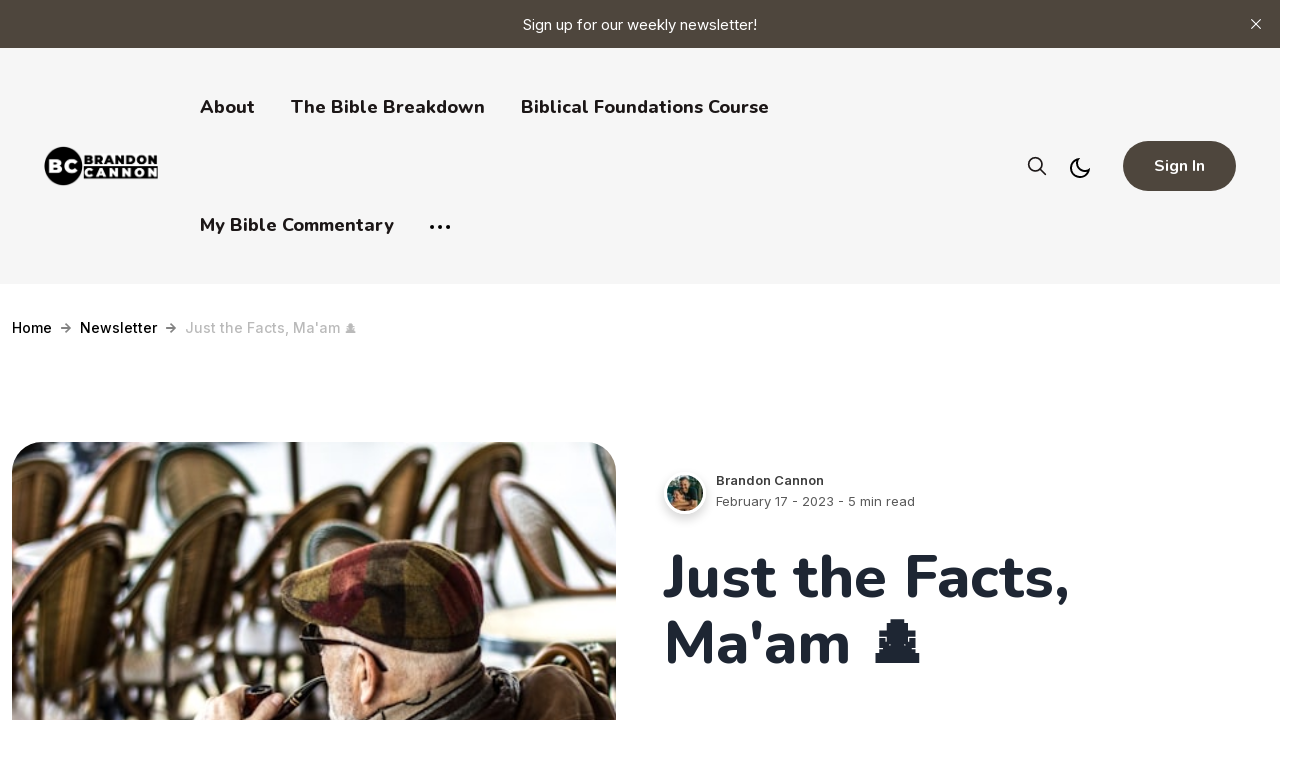

--- FILE ---
content_type: text/html; charset=utf-8
request_url: https://www.brandoncannon.com/just-the-facts/
body_size: 17511
content:
<!DOCTYPE html>
<html lang="en">
<head>

    <meta charset="utf-8" />
    <meta http-equiv="X-UA-Compatible" content="IE=edge" />

    <title>Just the Facts, Ma&#x27;am 🕵️</title>
    <meta name="HandheldFriendly" content="True" />
    <meta name="viewport" content="width=device-width, initial-scale=1.0" />

    <link rel="preconnect" href="https://fonts.googleapis.com">
    <link rel="preconnect" href="https://fonts.gstatic.com" crossorigin>
    <link href="https://fonts.googleapis.com/css2?family=Inter:wght@400;500;600;700&family=Nunito:wght@600;700;800;900;1000&display=swap" rel="stylesheet">

    <link rel="stylesheet" type="text/css" href="https://www.brandoncannon.com/assets/css/bootstrap.min.css?v=8bba0717fb" />
    <link rel="stylesheet" type="text/css" href="https://www.brandoncannon.com/assets/css/tocbot.css?v=8bba0717fb" />
    <link rel="stylesheet" type="text/css" href="https://www.brandoncannon.com/assets/css/style.css?v=8bba0717fb" />

    <style>
        :root {
            --theme-color: #4E463D;
            --theme-shadow-color: #4E463D1f;
            --header-logo-color: #000;
            --header-bg: #f6f6f6;
            --header-color: #1e2633;
            --heading-color: #1e2633;
            --hero-button: #1e2633;
            --section-padding-lg: 100px 0;
            --section-padding-md: 75px 0;
            --section-padding-sm: 45px 0;
            --body-font: 'Inter', sans-serif;
            --heading-font: 'Nunito', sans-serif;
        }
        @media only screen and (max-width: 767px) {
            :root {
                --section-padding-lg: 75px 0;
            }
        }
    </style>

    <style>
        .gh-toc > .toc-list {
            position: relative;
            overflow: hidden;
        }

        .toc-list {
            list-style: none;
        }

        .gh-toc .is-active-link::before {
            background-color: var(--ghost-accent-color); /* Defines TOC accent color based on Accent color set in Ghost Admin */
        } 
</style>

    <meta name="description" content="If you&#x27;re like me, the page below is being made with you in mind. My new &quot;Bible Study&quot; page is coming along, one book of the Bible at a time.">
    <link rel="icon" href="https://www.brandoncannon.com/content/images/size/w256h256/2022/07/BF244C50-F8B6-4E94-8474-FCADC4F03871.png" type="image/png">
    <link rel="canonical" href="https://www.brandoncannon.com/just-the-facts/">
    <meta name="referrer" content="no-referrer-when-downgrade">
    
    <meta property="og:site_name" content="Brandon Cannon">
    <meta property="og:type" content="article">
    <meta property="og:title" content="Just the Facts, Ma&#x27;am 🕵️">
    <meta property="og:description" content="If you&#x27;re like me, the page below is being made with you in mind. My new &quot;Bible Study&quot; page is a coming along, one book of the Bible at a time. The goal is to provide resources to dive deeper into God&#x27;s Word, no matter what book of the Bible you are interested in. As you can tell, I have a while to go in the Old Testament. But the New Testament is almost done.">
    <meta property="og:url" content="https://www.brandoncannon.com/just-the-facts/">
    <meta property="og:image" content="https://images.unsplash.com/photo-1558531976-c776dae36385?crop&#x3D;entropy&amp;cs&#x3D;tinysrgb&amp;fit&#x3D;max&amp;fm&#x3D;jpg&amp;ixid&#x3D;MnwxMTc3M3wwfDF8c2VhcmNofDIyfHxkZXRlY3RpdmV8ZW58MHx8fHwxNjc2NDI2NTI4&amp;ixlib&#x3D;rb-4.0.3&amp;q&#x3D;80&amp;w&#x3D;2000">
    <meta property="article:published_time" content="2023-02-17T15:00:25.000Z">
    <meta property="article:modified_time" content="2023-02-17T15:00:26.000Z">
    <meta property="article:tag" content="Newsletter">
    
    <meta property="article:publisher" content="https://www.facebook.com/thebrandoncannon">
    <meta property="article:author" content="https://www.facebook.com/thebrandoncannon">
    <meta name="twitter:card" content="summary_large_image">
    <meta name="twitter:title" content="Just the Facts, Ma&#x27;am 🕵️">
    <meta name="twitter:description" content="If you&#x27;re like me, the page below is being made with you in mind. My new &quot;Bible Study&quot; page is coming along, one book of the Bible at a time.">
    <meta name="twitter:url" content="https://www.brandoncannon.com/just-the-facts/">
    <meta name="twitter:image" content="https://images.unsplash.com/photo-1558531976-c776dae36385?crop&#x3D;entropy&amp;cs&#x3D;tinysrgb&amp;fit&#x3D;max&amp;fm&#x3D;jpg&amp;ixid&#x3D;MnwxMTc3M3wwfDF8c2VhcmNofDIyfHxkZXRlY3RpdmV8ZW58MHx8fHwxNjc2NDI2NTI4&amp;ixlib&#x3D;rb-4.0.3&amp;q&#x3D;80&amp;w&#x3D;2000">
    <meta name="twitter:label1" content="Written by">
    <meta name="twitter:data1" content="Brandon Cannon">
    <meta name="twitter:label2" content="Filed under">
    <meta name="twitter:data2" content="Newsletter">
    <meta name="twitter:site" content="@brandoncannon">
    <meta name="twitter:creator" content="@brandoncannon">
    <meta property="og:image:width" content="1200">
    <meta property="og:image:height" content="800">
    
    <script type="application/ld+json">
{
    "@context": "https://schema.org",
    "@type": "Article",
    "publisher": {
        "@type": "Organization",
        "name": "Brandon Cannon",
        "url": "https://www.brandoncannon.com/",
        "logo": {
            "@type": "ImageObject",
            "url": "https://www.brandoncannon.com/content/images/2022/12/BRANDON-CANNON-1.png"
        }
    },
    "author": {
        "@type": "Person",
        "name": "Brandon Cannon",
        "image": {
            "@type": "ImageObject",
            "url": "https://www.brandoncannon.com/content/images/2023/12/363377488_755223186608105_5554264628202041562_n.jpg",
            "width": 682,
            "height": 682
        },
        "url": "https://www.brandoncannon.com/author/brandon/",
        "sameAs": [
            "https://www.facebook.com/thebrandoncannon",
            "https://x.com/brandoncannon"
        ]
    },
    "headline": "Just the Facts, Ma&#x27;am 🕵️",
    "url": "https://www.brandoncannon.com/just-the-facts/",
    "datePublished": "2023-02-17T15:00:25.000Z",
    "dateModified": "2023-02-17T15:00:26.000Z",
    "image": {
        "@type": "ImageObject",
        "url": "https://images.unsplash.com/photo-1558531976-c776dae36385?crop=entropy&cs=tinysrgb&fit=max&fm=jpg&ixid=MnwxMTc3M3wwfDF8c2VhcmNofDIyfHxkZXRlY3RpdmV8ZW58MHx8fHwxNjc2NDI2NTI4&ixlib=rb-4.0.3&q=80&w=2000",
        "width": 1200,
        "height": 800
    },
    "keywords": "Newsletter",
    "description": "Welcome to the Friday Field Guide!\n\nHello friends.\n\nThere used to be an old TV show called Dragnet. I wouldn&#x27;t be surprised if you have not heard of it. If you have, you&#x27;re old... just like me.\n\nDragnet was a classic detective show with a big case that needed to be solved immediately. One of the detectives on the case would always have to interview someone who would start &quot;oversharing&quot; to move the case along. The lead detective would eventually have to bring whomever back on track by saying, &quot;Ju",
    "mainEntityOfPage": "https://www.brandoncannon.com/just-the-facts/"
}
    </script>

    <meta name="generator" content="Ghost 6.16">
    <link rel="alternate" type="application/rss+xml" title="Brandon Cannon" href="https://www.brandoncannon.com/rss/">
    <script defer src="https://cdn.jsdelivr.net/ghost/portal@~2.58/umd/portal.min.js" data-i18n="true" data-ghost="https://www.brandoncannon.com/" data-key="d7480301b77f9d095a5da94076" data-api="https://brandon-cannon.ghost.io/ghost/api/content/" data-locale="en" crossorigin="anonymous"></script><style id="gh-members-styles">.gh-post-upgrade-cta-content,
.gh-post-upgrade-cta {
    display: flex;
    flex-direction: column;
    align-items: center;
    font-family: -apple-system, BlinkMacSystemFont, 'Segoe UI', Roboto, Oxygen, Ubuntu, Cantarell, 'Open Sans', 'Helvetica Neue', sans-serif;
    text-align: center;
    width: 100%;
    color: #ffffff;
    font-size: 16px;
}

.gh-post-upgrade-cta-content {
    border-radius: 8px;
    padding: 40px 4vw;
}

.gh-post-upgrade-cta h2 {
    color: #ffffff;
    font-size: 28px;
    letter-spacing: -0.2px;
    margin: 0;
    padding: 0;
}

.gh-post-upgrade-cta p {
    margin: 20px 0 0;
    padding: 0;
}

.gh-post-upgrade-cta small {
    font-size: 16px;
    letter-spacing: -0.2px;
}

.gh-post-upgrade-cta a {
    color: #ffffff;
    cursor: pointer;
    font-weight: 500;
    box-shadow: none;
    text-decoration: underline;
}

.gh-post-upgrade-cta a:hover {
    color: #ffffff;
    opacity: 0.8;
    box-shadow: none;
    text-decoration: underline;
}

.gh-post-upgrade-cta a.gh-btn {
    display: block;
    background: #ffffff;
    text-decoration: none;
    margin: 28px 0 0;
    padding: 8px 18px;
    border-radius: 4px;
    font-size: 16px;
    font-weight: 600;
}

.gh-post-upgrade-cta a.gh-btn:hover {
    opacity: 0.92;
}</style>
    <script defer src="https://cdn.jsdelivr.net/ghost/sodo-search@~1.8/umd/sodo-search.min.js" data-key="d7480301b77f9d095a5da94076" data-styles="https://cdn.jsdelivr.net/ghost/sodo-search@~1.8/umd/main.css" data-sodo-search="https://brandon-cannon.ghost.io/" data-locale="en" crossorigin="anonymous"></script>
    <script defer src="https://cdn.jsdelivr.net/ghost/announcement-bar@~1.1/umd/announcement-bar.min.js" data-announcement-bar="https://www.brandoncannon.com/" data-api-url="https://www.brandoncannon.com/members/api/announcement/" crossorigin="anonymous"></script>
    <link href="https://www.brandoncannon.com/webmentions/receive/" rel="webmention">
    <script defer src="/public/cards.min.js?v=8bba0717fb"></script>
    <link rel="stylesheet" type="text/css" href="/public/cards.min.css?v=8bba0717fb">
    <script defer src="/public/comment-counts.min.js?v=8bba0717fb" data-ghost-comments-counts-api="https://www.brandoncannon.com/members/api/comments/counts/"></script>
    <script defer src="/public/member-attribution.min.js?v=8bba0717fb"></script>
    <script defer src="/public/ghost-stats.min.js?v=8bba0717fb" data-stringify-payload="false" data-datasource="analytics_events" data-storage="localStorage" data-host="https://www.brandoncannon.com/.ghost/analytics/api/v1/page_hit"  tb_site_uuid="632a788b-f123-4819-8895-c5b80dc9eb4c" tb_post_uuid="3f048a5b-43ca-4e26-983c-e90cab1f3dac" tb_post_type="post" tb_member_uuid="undefined" tb_member_status="undefined"></script><style>:root {--ghost-accent-color: #4E463D;}</style>
    <style>
.gh-head-logo img {
    max-height: 80px;
}

</style>

</head>

<body class="post-template tag-newsletter tag-hash-show-toc default-layout">
    <div class="site-content">
        

<header class="site-header sticky">
	<div class="header-top-area">
		<div class="container-fluid">
			<div class="row align-items-center">
				<div class="col-6 col-lg-9">
					<div class="d-flex align-items-center">
						<div class="header-logo-area">
	<div class="desktop-logo d-lg-block">
		<div class="site-branding">
				<a href="https://www.brandoncannon.com">
					<img src="https://www.brandoncannon.com/content/images/2022/12/BRANDON-CANNON-1.png" alt="Brandon Cannon" width="135" height="35" class="white-logo"  />
				</a>
		</div><!-- /.site-branding -->		
	</div>
</div><!-- /.header-logo-area --> 
						<nav class="navigation ms-4">
	<div class="menu-wrapper">
		<div class="menu-content">
			<div class="mainmenu d-flex align-items-center">					
					
<div class="elijah-nav-wrapper"> 
    <ul class="nav desktop-nav">
        <!-- Loop through the navigation items -->
        <li class="nav-about"><a href="https://www.brandoncannon.com/about/">About</a></li>
        <li class="nav-the-bible-breakdown"><a href="https://www.thebiblebreakdown.com">The Bible Breakdown</a></li>
        <li class="nav-biblical-foundations-course"><a href="https://the-bible-breakdown.teachable.com/courses/enrolled/2908843">Biblical Foundations Course</a></li>
        <li class="nav-my-bible-commentary"><a href="https://publictheologian.net/">My Bible Commentary</a></li>
        <!-- End the loop -->

        <li class="more-nav-elements">
            <a href="#" class="more-btn">
                <svg role="img" viewBox="0 0 20 4" xmlns="http://www.w3.org/2000/svg"><path d="M2 4A2 2 0 102.001.001 2 2 0 002 4zm8 0a2 2 0 10.001-3.999A2 2 0 0010 4zm8 0a2 2 0 10.001-3.999A2 2 0 0018 4z"></path></svg>
            </a>
            <ul class="auto-nav-more-list">
                    <li class="nav-ask-a-question"><a href="https://experiencerlc.churchcenter.com/people/forms/608530">Ask a Question</a></li>
                    <li class="nav-resources"><a href="https://www.brandoncannon.com/resource-page/">Resources</a></li>
                    <li class="nav-bible-overview"><a href="https://www.brandoncannon.com/Bible-study/">Bible Overview</a></li>
                    <li class="nav-psalm-23-good-shepherd"><a href="https://www.brandoncannon.com/tag/the-good-shepherd/">Psalm 23 (Good Shepherd)</a></li>
                    <li class="nav-matthew-king-jesus"><a href="https://www.brandoncannon.com/king-jesus/">Matthew (King Jesus)</a></li>
                    <li class="nav-resources-for-seekers"><a href="https://www.brandoncannon.com/resources-for-seekers/">Resources for Seekers</a></li>
                    <li class="nav-learn-apologetics"><a href="https://www.brandoncannon.com/apologetics/">Learn: Apologetics</a></li>
                    <li class="nav-live-practical-christianity"><a href="https://www.brandoncannon.com/practical-christianity/">Live: Practical Christianity</a></li>
                    <li class="nav-lead-christian-life"><a href="https://www.brandoncannon.com/christianlife/">Lead: Christian Life</a></li>
                    <li class="nav-book-notes"><a href="https://www.brandoncannon.com/tag/book-notes/">Book Notes</a></li>
                    <li class="nav-newsletter"><a href="https://www.brandoncannon.com/newsletter/">Newsletter</a></li>
            </ul>
      </li>
    </ul>

    <div class="mobile-sidebar-menu sidebar-menu">
		<div class="overlaybg"></div>
        <div class="offcanvas">
            <div class="navigation">
                <ul class="mainmenu">
                        <li class="nav-about"><a href="https://www.brandoncannon.com/about/">About</a></li>
                        <li class="nav-the-bible-breakdown"><a href="https://www.thebiblebreakdown.com">The Bible Breakdown</a></li>
                        <li class="nav-biblical-foundations-course"><a href="https://the-bible-breakdown.teachable.com/courses/enrolled/2908843">Biblical Foundations Course</a></li>
                        <li class="nav-my-bible-commentary"><a href="https://publictheologian.net/">My Bible Commentary</a></li>
                        <li class="nav-ask-a-question"><a href="https://experiencerlc.churchcenter.com/people/forms/608530">Ask a Question</a></li>
                        <li class="nav-resources"><a href="https://www.brandoncannon.com/resource-page/">Resources</a></li>
                        <li class="nav-bible-overview"><a href="https://www.brandoncannon.com/Bible-study/">Bible Overview</a></li>
                        <li class="nav-psalm-23-good-shepherd"><a href="https://www.brandoncannon.com/tag/the-good-shepherd/">Psalm 23 (Good Shepherd)</a></li>
                        <li class="nav-matthew-king-jesus"><a href="https://www.brandoncannon.com/king-jesus/">Matthew (King Jesus)</a></li>
                        <li class="nav-resources-for-seekers"><a href="https://www.brandoncannon.com/resources-for-seekers/">Resources for Seekers</a></li>
                        <li class="nav-learn-apologetics"><a href="https://www.brandoncannon.com/apologetics/">Learn: Apologetics</a></li>
                        <li class="nav-live-practical-christianity"><a href="https://www.brandoncannon.com/practical-christianity/">Live: Practical Christianity</a></li>
                        <li class="nav-lead-christian-life"><a href="https://www.brandoncannon.com/christianlife/">Lead: Christian Life</a></li>
                        <li class="nav-book-notes"><a href="https://www.brandoncannon.com/tag/book-notes/">Book Notes</a></li>
                        <li class="nav-newsletter"><a href="https://www.brandoncannon.com/newsletter/">Newsletter</a></li>
                    
                                    
                    <li class="nav-signin">
                                <a href="#/portal/signin" data-portal="signin">Sign In</a>
                    </li>
                </ul>
            </div>
        </div>
	</div>
</div>
			</div>
		</div> <!-- /.hours-content-->
	</div><!-- /.menu-wrapper -->
</nav> 
					</div>
				</div>
				
				<div class="col-6 col-lg-3">
					<div class="d-flex justify-content-end align-items-center">
        <button class="gh-search-icon" aria-label="search" data-ghost-search style="display: inline-flex; justify-content: center; align-items: center; width: 32px; height: 32px; padding: 0; border: 0; color: inherit; background-color: transparent; cursor: pointer; outline: none;"><svg width="20" height="20" fill="none" viewBox="0 0 24 24"><path d="M14.949 14.949a1 1 0 0 1 1.414 0l6.344 6.344a1 1 0 0 1-1.414 1.414l-6.344-6.344a1 1 0 0 1 0-1.414Z" fill="currentColor"/><path d="M10 3a7 7 0 1 0 0 14 7 7 0 0 0 0-14Zm-9 7a9 9 0 1 1 18 0 9 9 0 0 1-18 0Z" fill="currentColor"/></svg></button>
    

    <a href="#" class="switcher">
            <div class="light">
                <svg xmlns="http://www.w3.org/2000/svg" viewBox="0 0 24 24">
    <path fill="none" d="M0 0h24v24H0z"/><path d="M10 7a7 7 0 0 0 12 4.9v.1c0 5.523-4.477 10-10 10S2 17.523 2 12 6.477 2 12 2h.1A6.979 6.979 0 0 0 10 7zm-6 5a8 8 0 0 0 15.062 3.762A9 9 0 0 1 8.238 4.938 7.999 7.999 0 0 0 4 12z"/>
</svg>            </div>
            <div class="dark">
                <svg xmlns="http://www.w3.org/2000/svg" viewBox="0 0 24 24"><path d="M12,17c-2.76,0-5-2.24-5-5s2.24-5,5-5,5,2.24,5,5-2.24,5-5,5Zm0-8c-1.65,0-3,1.35-3,3s1.35,3,3,3,3-1.35,3-3-1.35-3-3-3Zm1-5V1c0-.55-.45-1-1-1s-1,.45-1,1v3c0,.55,.45,1,1,1s1-.45,1-1Zm0,19v-3c0-.55-.45-1-1-1s-1,.45-1,1v3c0,.55,.45,1,1,1s1-.45,1-1ZM5,12c0-.55-.45-1-1-1H1c-.55,0-1,.45-1,1s.45,1,1,1h3c.55,0,1-.45,1-1Zm19,0c0-.55-.45-1-1-1h-3c-.55,0-1,.45-1,1s.45,1,1,1h3c.55,0,1-.45,1-1ZM6.71,6.71c.39-.39,.39-1.02,0-1.41l-2-2c-.39-.39-1.02-.39-1.41,0s-.39,1.02,0,1.41l2,2c.2,.2,.45,.29,.71,.29s.51-.1,.71-.29Zm14,14c.39-.39,.39-1.02,0-1.41l-2-2c-.39-.39-1.02-.39-1.41,0s-.39,1.02,0,1.41l2,2c.2,.2,.45,.29,.71,.29s.51-.1,.71-.29Zm-16,0l2-2c.39-.39,.39-1.02,0-1.41s-1.02-.39-1.41,0l-2,2c-.39,.39-.39,1.02,0,1.41,.2,.2,.45,.29,.71,.29s.51-.1,.71-.29ZM18.71,6.71l2-2c.39-.39,.39-1.02,0-1.41s-1.02-.39-1.41,0l-2,2c-.39,.39-.39,1.02,0,1.41,.2,.2,.45,.29,.71,.29s.51-.1,.71-.29Z"/></svg>
            </div>
    </a>

    <div class="header-right-area">
        <div class="hamburger-menus">
            <span></span>
            <span></span>
            <span></span>
        </div>
    </div>

            <a class="gh-head-button button d-none d-lg-block ms-3" href="https://www.brandoncannon.com/signin">Sign In</a>
</div> 
				</div>
			</div>
		</div>
	</div><!-- /.header-top-area -->
</header>
<div class="overlaybg"></div>

<div class="container-xxl">
	<ul class="breadcrumb">
		<li class="breadcrumb-item"><a href="https://www.brandoncannon.com">Home</a></li>
		<li class="devider"><svg xmlns="http://www.w3.org/2000/svg" viewBox="0 0 448 512"><path d="M190.5 66.9l22.2-22.2c9.4-9.4 24.6-9.4 33.9 0L441 239c9.4 9.4 9.4 24.6 0 33.9L246.6 467.3c-9.4 9.4-24.6 9.4-33.9 0l-22.2-22.2c-9.5-9.5-9.3-25 .4-34.3L311.4 296H24c-13.3 0-24-10.7-24-24v-32c0-13.3 10.7-24 24-24h287.4L190.9 101.2c-9.8-9.3-10-24.8-.4-34.3z"/></svg></li>
		<li class="breadcrumb-item"><a href="/tag/newsletter/">Newsletter</a></li>
		<li class="devider"><svg xmlns="http://www.w3.org/2000/svg" viewBox="0 0 448 512"><path d="M190.5 66.9l22.2-22.2c9.4-9.4 24.6-9.4 33.9 0L441 239c9.4 9.4 9.4 24.6 0 33.9L246.6 467.3c-9.4 9.4-24.6 9.4-33.9 0l-22.2-22.2c-9.5-9.5-9.3-25 .4-34.3L311.4 296H24c-13.3 0-24-10.7-24-24v-32c0-13.3 10.7-24 24-24h287.4L190.9 101.2c-9.8-9.3-10-24.8-.4-34.3z"/></svg></li>
		<li class="breadcrumb-item breadcrumb-current">Just the Facts, Ma&#x27;am 🕵️</li>
	</ul>
</div>

<div class="single-wrapper default-layout">
	<div class="container-xxl">
		<article class="single-post post tag-newsletter tag-hash-show-toc ">

			<div class="blog-single-top">
				<div class="row gx-5">
					<div class="col-lg-6">
						<div class="post-thumbnail-area single-post-thumbnail">
							<figure class="post-thumb">
								<img
									srcset="https://images.unsplash.com/photo-1558531976-c776dae36385?crop&#x3D;entropy&amp;cs&#x3D;tinysrgb&amp;fit&#x3D;max&amp;fm&#x3D;jpg&amp;ixid&#x3D;MnwxMTc3M3wwfDF8c2VhcmNofDIyfHxkZXRlY3RpdmV8ZW58MHx8fHwxNjc2NDI2NTI4&amp;ixlib&#x3D;rb-4.0.3&amp;q&#x3D;80&amp;w&#x3D;360 300w,
											https://images.unsplash.com/photo-1558531976-c776dae36385?crop&#x3D;entropy&amp;cs&#x3D;tinysrgb&amp;fit&#x3D;max&amp;fm&#x3D;jpg&amp;ixid&#x3D;MnwxMTc3M3wwfDF8c2VhcmNofDIyfHxkZXRlY3RpdmV8ZW58MHx8fHwxNjc2NDI2NTI4&amp;ixlib&#x3D;rb-4.0.3&amp;q&#x3D;80&amp;w&#x3D;540 400w,
											https://images.unsplash.com/photo-1558531976-c776dae36385?crop&#x3D;entropy&amp;cs&#x3D;tinysrgb&amp;fit&#x3D;max&amp;fm&#x3D;jpg&amp;ixid&#x3D;MnwxMTc3M3wwfDF8c2VhcmNofDIyfHxkZXRlY3RpdmV8ZW58MHx8fHwxNjc2NDI2NTI4&amp;ixlib&#x3D;rb-4.0.3&amp;q&#x3D;80&amp;w&#x3D;540 500w,
											https://images.unsplash.com/photo-1558531976-c776dae36385?crop&#x3D;entropy&amp;cs&#x3D;tinysrgb&amp;fit&#x3D;max&amp;fm&#x3D;jpg&amp;ixid&#x3D;MnwxMTc3M3wwfDF8c2VhcmNofDIyfHxkZXRlY3RpdmV8ZW58MHx8fHwxNjc2NDI2NTI4&amp;ixlib&#x3D;rb-4.0.3&amp;q&#x3D;80&amp;w&#x3D;630 600w"
									sizes="(min-width: 1400px) 1400px, 92vw" 
									src="https://images.unsplash.com/photo-1558531976-c776dae36385?crop&#x3D;entropy&amp;cs&#x3D;tinysrgb&amp;fit&#x3D;max&amp;fm&#x3D;jpg&amp;ixid&#x3D;MnwxMTc3M3wwfDF8c2VhcmNofDIyfHxkZXRlY3RpdmV8ZW58MHx8fHwxNjc2NDI2NTI4&amp;ixlib&#x3D;rb-4.0.3&amp;q&#x3D;80&amp;w&#x3D;2000" 
									alt="Just the Facts, Ma&#x27;am 🕵️" 
								/>
									<figcaption class="figure-caption text-center">Photo by <a href="https://unsplash.com/@centelm?utm_source=ghost&utm_medium=referral&utm_campaign=api-credit">Clément Falize</a> / <a href="https://unsplash.com/?utm_source=ghost&utm_medium=referral&utm_campaign=api-credit">Unsplash</a></figcaption>
							</figure>
						</div>
					</div>

					<div class="col-lg-6">
						<div class="entry-header">
							<div class="top-meta">
								<div class="left-meta">
									<div class="entry-user">
										<div class="thumb">
											<a href="/author/brandon/" class="static-avatar">
												<img class="author-profile-image" src="/content/images/size/w42/2023/12/363377488_755223186608105_5554264628202041562_n.jpg" alt="Brandon Cannon" />
											</a>
										</div>
										<div class="author-list">
											<div class="">
												<a href="/author/brandon/">Brandon Cannon</a>
											</div>
											<div class="">
												<div><time class="byline-meta-date" datetime="Feb-17-2023">February 17 - 2023</time> - 5 min read</div>
											</div>
										</div>
									</div>		
								</div>
							</div>

							<h1 class="entry-title">Just the Facts, Ma&#x27;am 🕵️</h1>
						</div>
					</div>
				</div>
			</div>

			<div class="row justify-content-lg-center">
				<div class="col-lg-7 position-relative">
					<div class="gh-content-side">
						<div class="gh-sticky-sidebar">
							<div class="gh-toc">
								<div class="toc-heading"><strong>On this page</strong></div>
								<a href="#intro" class="toc-link-intro toc-link node-name--H2">Introduction</a>
								<div class="toc"></div>
							</div>
						</div>
					</div>
					<div class="post-details" id="intro">							
						<div class="entry-content">
							<div class="all-contents">
								<p>Welcome to the <strong><em>Friday Field Guide</em></strong>!</p><p><strong><em>Hello friends.</em></strong></p><p>There used to be an old TV show called <strong><a href="https://en.wikipedia.org/wiki/Dragnet_(franchise)?ref=brandoncannon.com">Dragnet</a></strong>. I wouldn't be surprised if you have not heard of it. If you have, you're old... just like me. </p><p>Dragnet was a classic detective show with a big case that needed to be solved immediately. One of the detectives on the case would always have to interview someone who would start "oversharing" to move the case along. The lead detective would eventually have to bring whomever back on track by saying, "Just the facts, please." Sometimes, he would start the interview by saying, "Please, ma'am, just the facts." In doing this, the detective was saying...</p><ul><li>There is something important happening.</li><li>I'm in a hurry. </li><li>Please skip all the good details and give me only the crucial details. </li><li>I need it short, to the point, no fluff.</li></ul><p>When I think about the world we live in right now, we could use this same concept when it comes to God's Word. I love to study deeply, but I also need something I can use right now. Life comes at us so fast. I need something that gets to the point. Give me doorways into more, but I need something useful and practical... like... now. </p><p>If you're like me, the page below is being made with you in mind. My new "<a href="https://www.brandoncannon.com/bible-study/">Bible Study Page</a>" is coming along, one book of the Bible at a time. The goal is to provide resources to dive deeper into God's Word, no matter what book of the Bible you are interested in. As you can tell, I have a while to go in the Old Testament. But the New Testament is almost done. </p><p>The goal of this page is to be helpful, so <em><strong>PLEASE</strong></em> tell me if you see anything that would make it more useful. I look forward to hearing your feedback by <a href="mailto:brandoncannonrlc@gmail.com">emailing me here</a>. </p><figure class="kg-card kg-bookmark-card"><a class="kg-bookmark-container" href="https://www.brandoncannon.com/bible-study/"><div class="kg-bookmark-content"><div class="kg-bookmark-title">Bible Study</div><div class="kg-bookmark-description">Growing in God’s Word together.</div><div class="kg-bookmark-metadata"><img class="kg-bookmark-icon" src="https://www.brandoncannon.com/content/images/size/w256h256/2022/07/BF244C50-F8B6-4E94-8474-FCADC4F03871.png" alt=""><span class="kg-bookmark-author">Brandon Cannon</span><span class="kg-bookmark-publisher">Brandon Cannon</span></div></div><div class="kg-bookmark-thumbnail"><img src="https://images.unsplash.com/photo-1610050731641-f855ccdaf3f6?crop&#x3D;entropy&amp;cs&#x3D;tinysrgb&amp;fit&#x3D;max&amp;fm&#x3D;jpg&amp;ixid&#x3D;MnwxMTc3M3wwfDF8c2VhcmNofDJ8fGJpYmxlJTIwc3R1ZHl8ZW58MHx8fHwxNjc2NDI0NDg2&amp;ixlib&#x3D;rb-4.0.3&amp;q&#x3D;80&amp;w&#x3D;2000" alt=""></div></a></figure><h2 id="to-all-my-rlc-family">To all my RLC family...</h2><p><em><strong>1. King Jesus is Here</strong></em>. Thank you to everyone excited about jumping into God's Word with us. King Jesus is off and running! Also, we got our shirts in this week! I cannot tell you what it means to your pastor that excited to learn about Jesus. <a href="https://www.brandoncannon.com/king-jesus/"><em><strong>Check out the commentary blog to study further</strong></em></a>.</p><p><strong><em>2. Real Men | Real Women</em></strong>. It's getting closer. The beginning of Real Men and Real Women is just around the corner. Check the worship guide this Sunday for the dates coming up 'real' quick. (<em>Psst. Men- Ours will be March 4th at the Bowling Green Ball Park.</em>) Also guys... text "<strong>rlcMen</strong>" to 94000 to get specific text alerts about the men's event details.</p><p><em><strong>2023, Let's grow DEEP and let God determine how HIGH!</strong></em></p><hr><h2 id="this-months-%F0%9F%93%AA-lettean-excellentlc">This month's 📪 Lettean excellentLC&gt;&gt;&gt;</h2><figure class="kg-card kg-bookmark-card"><a class="kg-bookmark-container" href="https://www.brandoncannon.com/passionate-pig-farmer-and-my-daughter/"><div class="kg-bookmark-content"><div class="kg-bookmark-title">Passionate Pig Farmer and My Daughter</div><div class="kg-bookmark-description">Have you ever thought that you have to be passionate in order to enjoy doing a job? I met someone who had the opposite experience.</div><div class="kg-bookmark-metadata"><img class="kg-bookmark-icon" src="https://www.brandoncannon.com/content/images/size/w256h256/2022/07/BF244C50-F8B6-4E94-8474-FCADC4F03871.png" alt=""><span class="kg-bookmark-author">Brandon Cannon</span><span class="kg-bookmark-publisher">Brandon Cannon</span></div></div><div class="kg-bookmark-thumbnail"><img src="https://images.unsplash.com/photo-1586348323398-678d15d9e87f?crop&#x3D;entropy&amp;cs&#x3D;tinysrgb&amp;fit&#x3D;max&amp;fm&#x3D;jpg&amp;ixid&#x3D;MnwxMTc3M3wwfDF8c2VhcmNofDR8fFBpZ3N8ZW58MHx8fHwxNjc1MjgzNTU5&amp;ixlib&#x3D;rb-4.0.3&amp;q&#x3D;80&amp;w&#x3D;2000" alt=""></div></a></figure><hr><h2 id="%F0%9F%96%A4-my-facouldgs-this-week">🖤 My Facouldgs This Week</h2><p>🕺 <a href="https://youtu.be/8uCesKjNPhk?ref=brandoncannon.com"><strong><a href="https://youtu.be/2zujg01GpOw)?ref=brandoncannon.com">Men Only</a></strong></a><strong> </strong>- <strong><a href="https://youtu.be/2zujg01GpOw)?ref=brandoncannon.com">Success Starts with How You Think</a></strong>. This is a great interview with Michael Hyatt. I have always enjoyed his ideas. He shares that success is a mindset and not a destination. They say Thomas Edison failed over 1,000 times to make the light bulb. When someone asked how he handled so many failures, he said he didn't fail. He discovered 1,000 ways it wouldn't work. That's a good mindset.</p><p><strong>News Worth Sharing! </strong><a href="https://www.wkyt.com/2023/02/13/days-long-spontaneous-revival-continues-kentucky-university/?ref=brandoncannon.com"><strong>What's Going On At Asbury University?</strong></a> "No big lights or big media or anything like that. It's proof the Lord is working. Right now. Amazing to see. We just wanted to be a part of that desperately," said Aniston McClellan, who traveled from Nashville.</p><p>🤣 <a href="https://www.youtube.com/watch?v=g705VNsymQQ&ref=brandoncannon.com"><strong>Impersonation Of Famous Preachers</strong></a>. Man, this guy is funny! The longer you have been around the church world, the funnier this guy will be. My favorite parts are his "flowing in the pathetic" and his impersonation of TD Jakes. It's so good. </p><p>3️⃣ <a href="https://www.youtube.com/watch?v=KExNAlhtclM&ref=brandoncannon.com"><a href="https://www.brandoncannon.com/3-keys-to-a-new-normal/"><strong>3</strong></a></a><a href="https://www.brandoncannon.com/3-keys-to-a-new-normal/"><strong> Keys Thriving in the New Normal</strong></a>- Is it just me or is life just... well... different since Covid? People act differently. Mental health seems to have become a bit angrier. What do we do? After many conversations, I have three ways to take back the word "normal." They are helping me. I hope they help you too. </p><p>📣 <strong>Leadership</strong>. <strong><a href="https://youtube.com/@craiggroeschel?ref=brandoncannon.com">The Craig Groeschel Leadership Podcast</a></strong>. Pastor <a href="https://www.craiggroeschel.com/?ref=brandoncannon.com">Craig Groeschel</a> pastors the largest church in the United States. It is hard to get an accurate number at this point, but their attendance is around 100k! They have multiple locations and a massive online audience. The most amazing part is Pastor Craig started this church from nothing. He has my attention because he has been a part of this massive growth through all the different stages. Each of his monthly podcasts is <strong><em>solid gold</em></strong>. I highly recommend them all.</p><p>👀 <strong>Controversy</strong>. <strong><a href="https://askdrbrown.org/article/a-plea-for-ministerial-clarity?ref=brandoncannon.com">A Plea for Ministerial Clarity</a></strong>. Dr. Micahel Brown is one of my favorite Biblical scholars. In this article, he pleads for pastors to be more transparent about their stance on hot-button topics so the church knows what to believe and how to communicate these views gracefully. I will admit living in this tension is not easy. I know what the Bible says, the pain people experience, and the difficulty culture creates. Now is the time for clarity in truth with love.</p><p>📚<em><strong>Book of the Week</strong></em>- <a href="https://www.brandoncannon.com/book-notes/evangellyfish-douglas-wilson/"><strong>EvangJellyFish</strong></a>. This fascinating, fictional book leaves you wondering exactly where you fit in the story. Written by Pastor Douglas Wilson, he has fun teasing everyone in the Evangelical world. I'm honestly unsure if someone outside the ministry world will find this funny, frustrating, or slightly offensive. I'd love to hear your thoughts. It's a quick read. Tell me what you think.</p><p>🧐 <em><strong>Apologetics</strong></em>- <strong><a href="https://www.brandoncannon.com/5-reasons-you-can-trust-your-bible-and-more/">5 Reasons You Can Trust Your Bible</a></strong>. This is from last week's message notes. There are so many facts to prove the reliability of God's Word. <a href="https://www.brandoncannon.com/5-reasons-you-can-trust-your-bible-and-more/">Here are just a few</a>.</p><p>🎧 <strong><em>Song of the Week</em></strong>- <a href="https://youtu.be/A4N2ausO6Sw?ref=brandoncannon.com"><strong>I Surrender</strong></a>. This week's song is from a Hillsong United and Lauren Daigle collab. I love the lyrics, "Like a rushing wind, Jesus breathes within. Lord, have your way in me."</p><h3 id="%E2%9C%8D%EF%B8%8F-quote-of-the-week">✍️ Quote of the Week</h3><blockquote>You don't rise to the level of your goals, you fall to the level of your systems. @JamesClear</blockquote><h3 id="%F0%9F%A4%AA-dad-joke-of-the-week">🤪 Dad Joke of the week</h3><p>I was going to quit all my bad habits for the new year.<br>But then I remembered that nobody likes a quitter.</p><h3 id="%F0%9F%98%82-funniest-meme-of-the-week">😂 Funniest meme of the week</h3><figure class="kg-card kg-image-card"><img src="https://www.brandoncannon.com/content/images/2023/02/85861495.jpg" class="kg-image" alt loading="lazy" width="569" height="640"></figure><p><strong><em>Hope you have a great weekend!</em></strong></p><p><a href="https://www.brandoncannon.com/articles/">View all my recent blog articles</a>.<br><a href="http://youtube.com/@theBrandonCannon?ref=brandoncannon.com">View my YouTube channel</a>.</p>
							</div>

							<div class="post-footer">
								<div class="social-network">
    <ul class="social-share">
        <li><span>Share:</span></li>
        <li>
            <a onclick="window.open(this.href, 'pop-up', 'left=20,top=20,width=500,height=500,toolbar=1,resizable=0'); return false;" href="https://www.facebook.com/sharer/sharer.php?u=https://www.brandoncannon.com/just-the-facts/" target="_blank">
                <svg class="svg " viewBox="0 0 24 24" xmlns="http://www.w3.org/2000/svg">
                    <path d="M24 12.073c0-6.627-5.373-12-12-12s-12 5.373-12 12c0 5.99 4.388 10.954 10.125 11.854v-8.385H7.078v-3.47h3.047V9.43c0-3.007 1.792-4.669 4.533-4.669 1.312 0 2.686.235 2.686.235v2.953H15.83c-1.491 0-1.956.925-1.956 1.874v2.25h3.328l-.532 3.47h-2.796v8.385C19.612 23.027 24 18.062 24 12.073z"></path>
                </svg>
                <span>Facebook</span>
            </a>
        </li>
        <li>
            <a onclick="window.open(this.href, 'pop-up', 'left=20,top=20,width=500,height=500,toolbar=1,resizable=0'); return false;" href="https://twitter.com/share?text=Just%20the%20Facts%2C%20Ma'am%20%F0%9F%95%B5%EF%B8%8F&url=https://www.brandoncannon.com/just-the-facts/" target="_blank">
                <svg class="svg " viewBox="0 0 24 24" xmlns="http://www.w3.org/2000/svg">
                    <path d="M23.953 4.57a10 10 0 01-2.825.775 4.958 4.958 0 002.163-2.723c-.951.555-2.005.959-3.127 1.184a4.92 4.92 0 00-8.384 4.482C7.69 8.095 4.067 6.13 1.64 3.162a4.822 4.822 0 00-.666 2.475c0 1.71.87 3.213 2.188 4.096a4.904 4.904 0 01-2.228-.616v.06a4.923 4.923 0 003.946 4.827 4.996 4.996 0 01-2.212.085 4.936 4.936 0 004.604 3.417 9.867 9.867 0 01-6.102 2.105c-.39 0-.779-.023-1.17-.067a13.995 13.995 0 007.557 2.209c9.053 0 13.998-7.496 13.998-13.985 0-.21 0-.42-.015-.63A9.935 9.935 0 0024 4.59z"></path>
                </svg>
                <span>Twitter</span>
            </a>
        </li>
        <li>
            <a onclick="window.open(this.href, 'pop-up', 'left=20,top=20,width=500,height=500,toolbar=1,resizable=0'); return false;" href="https://www.linkedin.com/shareArticle?mini=true&url=Just%20the%20Facts%2C%20Ma'am%20%F0%9F%95%B5%EF%B8%8F&url=https://www.brandoncannon.com/just-the-facts/">
                <svg class="svg " viewBox="0 0 24 24" xmlns="http://www.w3.org/2000/svg">
                    <path d="M20.447 20.452h-3.554v-5.569c0-1.328-.027-3.037-1.852-3.037-1.853 0-2.136 1.445-2.136 2.939v5.667H9.351V9h3.414v1.561h.046c.477-.9 1.637-1.85 3.37-1.85 3.601 0 4.267 2.37 4.267 5.455v6.286zM5.337 7.433c-1.144 0-2.063-.926-2.063-2.065 0-1.138.92-2.063 2.063-2.063 1.14 0 2.064.925 2.064 2.063 0 1.139-.925 2.065-2.064 2.065zm1.782 13.019H3.555V9h3.564v11.452zM22.225 0H1.771C.792 0 0 .774 0 1.729v20.542C0 23.227.792 24 1.771 24h20.451C23.2 24 24 23.227 24 22.271V1.729C24 .774 23.2 0 22.222 0h.003z"></path>
                </svg>
                <span>Linkedin</span>
            </a>
        </li>

        <li>
            <a onclick="window.open(this.href, 'pop-up', 'left=20,top=20,width=500,height=500,toolbar=1,resizable=0'); return false;" href="mailto:?subject=Just%20the%20Facts%2C%20Ma'am%20%F0%9F%95%B5%EF%B8%8F&amp;body=https://www.brandoncannon.com/just-the-facts/">
                <svg class="svg svg--stroke " viewBox="0 0 24 24" xmlns="http://www.w3.org/2000/svg">
                    <circle cx="12" cy="12" r="4"></circle><path d="M16 8v5a3 3 0 0 0 6 0v-1a10 10 0 1 0-3.92 7.94"></path>
                </svg>
                <span>Email</span>
            </a>
        </li>
        <li>
            <a href="https://www.brandoncannon.com/just-the-facts/" data-clipboard-text="https://www.brandoncannon.com/just-the-facts/" class="permalink-share"><svg class="svg svg--stroke " viewBox="0 0 24 24" xmlns="http://www.w3.org/2000/svg"><rect x="9" y="9" width="13" height="13" rx="2" ry="2"></rect><path d="M5 15H4a2 2 0 0 1-2-2V4a2 2 0 0 1 2-2h9a2 2 0 0 1 2 2v1"></path></svg>
                <span>Permalink</span>
                <div class="post-shr-item-tooltip">Permalink Copied</div>
            </a>
            <textarea class="post-shr-item-permalink-copy" id="permalink-area" name="permalink-area">https://www.brandoncannon.com/just-the-facts/</textarea>
        </li>
    </ul><!-- /.social-share -->
</div>
<script>
    var copyTextareaBtn = document.querySelector('.permalink-share');
    var tooltip = document.querySelector('.post-shr-item-tooltip');
    copyTextareaBtn.addEventListener('click', function(event) {
            event.preventDefault()
        var copyTextarea = document.querySelector('#permalink-area');
        copyTextarea.focus();
        copyTextarea.select();

        try {
            var successful = document.execCommand('copy');
            var msg = successful ? 'successful' : 'unsuccessful';
            tooltip.classList.add('visable');
            console.log('Copying text command was ' + msg);

            setTimeout(function() {
                tooltip.classList.remove('visable');
            }, 2000);
        } catch (err) {
            console.log('Oops, unable to copy');
        }
    });            
</script>

								<div class="entry-category">
										<a href="/tag/newsletter/" class="tag tag- newsletter">Newsletter</a>
								</div>
							</div>
						</div>
					</div>
				</div>
			</div>
			
			<div class="entry-footer row justify-content-lg-center">
				<div class="col-lg-12">
					<div class="single-post-pagination">
						<div class="row label-pagination">
							<div class="previous-post col-6 text-start">
								<div class="navigation-name">Previous Posts</div>
							</div>
							<div class="next-posts col-6 text-end">
								<div class="navigation-name">Next Posts</div>
							</div>
						</div>
						<div class="row">
							<div class="previous-post col-6">
								<a href="/lets-talk-about-asbury/">
									<div class="pagination-post-wrapper">
										<div class="image-wrapper">
											<img class="post-card-image" src="/content/images/size/w360/2023/02/B922B33D-F24A-4B90-902A-284ACE5AE74C.webp" loading="lazy" alt="Let’s Talk About Asbury 🤔" />
										</div>
										<div class="content-wrapper">
											<div class="post-info">
												<!--./ entry-category -->
												<div class="post-time">
													<span><time datetime="2023-02-16">Feb - 2023</time></span>
												</div>
												<h4 class="pagi-title">Let’s Talk About Asbury 🤔</h4>
											</div>
										</div>
									</div>
								</a>
							</div>

							<div class="next-posts col-6">
								<a href="/andrew-tate/">
									<div class="pagination-post-wrapper">
										<div class="image-wrapper">
											<img class="post-card-image" src="/content/images/size/w360/2023/01/YouTube-Header-1.jpg" loading="lazy" alt="Andrew Tate 👎 is a dumpster fire 🚒, but..." />
										</div>
										<div class="content-wrapper">
											<div class="post-info">
												<!--./ entry-category -->
												<div class="post-time">
													<span><time datetime="2023-02-17">Feb - 2023</time></span>
												</div>
												<h4 class="pagi-title">Andrew Tate 👎 is a dumpster fire 🚒, but...</h4>
											</div>
										</div>
									</div>
								</a>
							</div>
						</div>
					</div>
				</div>
			</div>
		</article>
	</div>

	<div class="container">
		<div id="comments" class="comments-area comments-area">
				
        <script defer src="https://cdn.jsdelivr.net/ghost/comments-ui@~1.3/umd/comments-ui.min.js" data-locale="en" data-ghost-comments="https://www.brandoncannon.com/" data-api="https://brandon-cannon.ghost.io/ghost/api/content/" data-admin="https://brandon-cannon.ghost.io/ghost/" data-key="d7480301b77f9d095a5da94076" data-title="null" data-count="true" data-post-id="63ec1facb14ece003db5eaca" data-color-scheme="auto" data-avatar-saturation="60" data-accent-color="#4E463D" data-comments-enabled="all" data-publication="Brandon Cannon" crossorigin="anonymous"></script>
    
			
			
		</div>
	</div>

	<div class="container-fluid">
		<div class="related-posts-block">
			<div class="row">
				<div class="col-12 text-center mb-5">
					<h2 class="section-title">You might also like</h2>
				</div>
        	</div>
			<div class="row justify-content-center">
					<div class="col-6 col-sm-4 col-lg-2">
    <article class="post tag-newsletter image-bg recomaded-posts">
        <figure class="thumb-wrap">
            <a href="/love-in-action/">
                <img class="post-card-image" src="/content/images/size/w540/2025/12/I-need-a-photo-with-images-from-1-Corinthians-13--but-no-words--and-the-title-_Love-in-Action_.jpg" loading="lazy" alt="Love in Action" />
            </a>
        </figure>
        <!--./ thumb-wrap -->
        
        <div class="content-entry-wrap">
            <!--./ entry-category -->
            <div class="entry-category">
				    <a href="/tag/newsletter/">Newsletter</a>
            </div>
            <h3 class="entry-title">
                <a href="/love-in-action/">
                    Love in Action
                </a>
            </h3>
        </div>
        <!--./ content-entry-wrap -->
    </article>
</div>
					<div class="col-6 col-sm-4 col-lg-2">
    <article class="post tag-newsletter image-bg recomaded-posts">
        <figure class="thumb-wrap">
            <a href="/called-where-you-are/">
                <img class="post-card-image" src="/content/images/size/w540/2025/12/I-need-a-photo-with-images-from-1-Corinthians-7--but-no-words--and-the-title-_Called_.jpg" loading="lazy" alt="Called Where You Are" />
            </a>
        </figure>
        <!--./ thumb-wrap -->
        
        <div class="content-entry-wrap">
            <!--./ entry-category -->
            <div class="entry-category">
				    <a href="/tag/newsletter/">Newsletter</a>
            </div>
            <h3 class="entry-title">
                <a href="/called-where-you-are/">
                    Called Where You Are
                </a>
            </h3>
        </div>
        <!--./ content-entry-wrap -->
    </article>
</div>
					<div class="col-6 col-sm-4 col-lg-2">
    <article class="post tag-newsletter image-bg recomaded-posts">
        <figure class="thumb-wrap">
            <a href="/living-while-waiting/">
                <img class="post-card-image" src="/content/images/size/w540/2025/12/Living-While-Waiting.jpg" loading="lazy" alt="Living While Waiting" />
            </a>
        </figure>
        <!--./ thumb-wrap -->
        
        <div class="content-entry-wrap">
            <!--./ entry-category -->
            <div class="entry-category">
				    <a href="/tag/newsletter/">Newsletter</a>
            </div>
            <h3 class="entry-title">
                <a href="/living-while-waiting/">
                    Living While Waiting
                </a>
            </h3>
        </div>
        <!--./ content-entry-wrap -->
    </article>
</div>
					<div class="col-6 col-sm-4 col-lg-2">
    <article class="post tag-newsletter image-bg recomaded-posts">
        <figure class="thumb-wrap">
            <a href="/a-year-of-surrender/">
                <img class="post-card-image" src="/content/images/size/w540/2025/12/I-need-a-photo-with-images-from-the-New-Testament-book-of-Romans--but-no-words-.-Title-_A-Year-of-Surrender_--2-.jpg" loading="lazy" alt="A Year of Surrender" />
            </a>
        </figure>
        <!--./ thumb-wrap -->
        
        <div class="content-entry-wrap">
            <!--./ entry-category -->
            <div class="entry-category">
				    <a href="/tag/newsletter/">Newsletter</a>
            </div>
            <h3 class="entry-title">
                <a href="/a-year-of-surrender/">
                    A Year of Surrender
                </a>
            </h3>
        </div>
        <!--./ content-entry-wrap -->
    </article>
</div>
					<div class="col-6 col-sm-4 col-lg-2">
    <article class="post tag-newsletter image-bg recomaded-posts">
        <figure class="thumb-wrap">
            <a href="/new-year-same-powerful-gospel/">
                <img class="post-card-image" src="/content/images/size/w540/2025/12/I-need-a-New-Year-themed-image-that-has-the-title--_Powerful-Gospel__It-needs-to-be-based-on-Romans-1-from-the-Bible..jpg" loading="lazy" alt="New Year, Same Powerful Gospel" />
            </a>
        </figure>
        <!--./ thumb-wrap -->
        
        <div class="content-entry-wrap">
            <!--./ entry-category -->
            <div class="entry-category">
				    <a href="/tag/newsletter/">Newsletter</a>
            </div>
            <h3 class="entry-title">
                <a href="/new-year-same-powerful-gospel/">
                    New Year, Same Powerful Gospel
                </a>
            </h3>
        </div>
        <!--./ content-entry-wrap -->
    </article>
</div>
					<div class="col-6 col-sm-4 col-lg-2">
    <article class="post tag-newsletter image-bg recomaded-posts">
        <figure class="thumb-wrap">
            <a href="/a-quiet-promise-in-a-loud-season/">
                <img class="post-card-image" src="/content/images/size/w540/2025/12/I-need-a-subtle-Christmas-themed-image-that-has-the-title--_A-Quiet-Promise__It-needs-to-be-based-on-Nahum-1-from-the-Bible..jpg" loading="lazy" alt="A Quiet Promise in a Loud Season 🎄" />
            </a>
        </figure>
        <!--./ thumb-wrap -->
        
        <div class="content-entry-wrap">
            <!--./ entry-category -->
            <div class="entry-category">
				    <a href="/tag/newsletter/">Newsletter</a>
            </div>
            <h3 class="entry-title">
                <a href="/a-quiet-promise-in-a-loud-season/">
                    A Quiet Promise in a Loud Season 🎄
                </a>
            </h3>
        </div>
        <!--./ content-entry-wrap -->
    </article>
</div>
			</div>
		</div>
	</div>
</div>



        <footer class="site-footer">
	<div class="footer-top">
		<div class="container-xxl">
			<div class="row align-items-center">
				<div class="col-lg-6 text-center text-lg-start">
					<!-- f-logo -->
					<div class="f-logo">
							<a href="https://www.brandoncannon.com">
								<img src="https://www.brandoncannon.com/content/images/2022/12/BRANDON-CANNON-1.png" alt="Brandon Cannon" width="135" height="35" class="white-logo"  />
								<img src="https://www.brandoncannon.com/assets/images/hero_element_2.webp?v=8bba0717fb" alt="Element" width="35" class="footer-elements">
							</a>
					</div>
					
				</div>
				<div class="col-lg-6 text-center text-lg-end mt-4 mt-md-0">
					<a href="https://experiencerlc.churchcenter.com/people/forms/608530" class="button-contact">Contact Us <svg xmlns="http://www.w3.org/2000/svg" viewBox="0 0 448 512"><path d="M190.5 66.9l22.2-22.2c9.4-9.4 24.6-9.4 33.9 0L441 239c9.4 9.4 9.4 24.6 0 33.9L246.6 467.3c-9.4 9.4-24.6 9.4-33.9 0l-22.2-22.2c-9.5-9.5-9.3-25 .4-34.3L311.4 296H24c-13.3 0-24-10.7-24-24v-32c0-13.3 10.7-24 24-24h287.4L190.9 101.2c-9.8-9.3-10-24.8-.4-34.3z"/></svg></a>
				</div>
			</div>
			<div class="devider"></div>
		</div>
	</div>
	<div class="footer-widget-area">
		<div class="container-xxl">
			<div class="row">
				<div class="col-lg-3 col-md-6">
	<aside class="widget widget_links">
		<h2 class="widget-title">Quick Links</h2>
		<div class="widget-content">
			
<div class="elijah-nav-wrapper"> 
        <ul class="nav" role="menu">
                <li class="nav-subscribe" role="menuitem">
                    <a href="#/portal/">Subscribe</a>
                </li>
                <li class="nav-biblical-foundations-course" role="menuitem">
                    <a href="/https://the-bible-breakdown.teachable.com/courses/enrolled/2908843">Biblical Foundations Course</a>
                </li>
        </ul>
</div>
		</div>
	</aside>
</div>
						<div class="col-lg-3 col-md-6">
			<aside class="widget widget_tags">
				<h2 class="widget-title">Tags</h2>
				<div class="widget-content">
					<ul>
					        <li><a href="/tag/newsletter/">Newsletter</a></li>
					        <li><a href="/tag/apologetics/">apologetics</a></li>
					        <li><a href="/tag/christianlife/">Christianlife</a></li>
					        <li><a href="/tag/bible-study/">Bible Study</a></li>
					        <li><a href="/tag/king-jesus/">King Jesus (Matthew)</a></li>
					</ul>
				</div>
			</aside>
		</div>
				<div class="col-lg-1 col-md-6">

</div>				<div class="col-lg-5 col-md-6">
	<aside class="widget widget_subscribe">
		<h2 id="subscribe-widget-title" class="subscribe-title mb-3">Join the newsletter and read the new post first.</h2>
		<div class="widget-content">
			<p id="subscribe-widget-text">Get the email newsletter and unlock access to members-only contents</p>
			<div class="subscribe-form">
				<!-- Subscribe form -->
				<form class="dv-form" data-members-form="subscribe">
    <div class="input-group">
        <input class="subscribe-email form-control" data-members-email placeholder="Email Address" type="email" />
        <button class="subscribe-btn" type="submit">
            Subscribe
        </button>
    </div>
    <div class="message-success">
        Great! Check your inbox and click the link to confirm your subscription.
    </div>
    <div class="message-error">
        Please enter a valid email address!
    </div>
</form>			</div>
		</div>
	</aside>
</div>			</div>
		</div>
	</div>
	<!--~./ end footer widgets area ~-->

	<div class="footer-bottom-area">
		<div class="container-xxl">
			<div class="row">
				<div class="col-md-6">
					<div class="copyright-text text-center text-lg-start">
							<p>2026 BibleBreakdown</p>
					</div>
				</div>
				<div class="col-md-6">
					<div class="text-center text-lg-end">
						<div class="social-content">
    <a href="https://www.facebook.com/thebrandoncannon" target="_blank" rel="noopener"><svg role="img" viewBox="0 0 24 24" xmlns="http://www.w3.org/2000/svg"><path d="M23.9981 11.9991C23.9981 5.37216 18.626 0 11.9991 0C5.37216 0 0 5.37216 0 11.9991C0 17.9882 4.38789 22.9522 10.1242 23.8524V15.4676H7.07758V11.9991H10.1242V9.35553C10.1242 6.34826 11.9156 4.68714 14.6564 4.68714C15.9692 4.68714 17.3424 4.92149 17.3424 4.92149V7.87439H15.8294C14.3388 7.87439 13.8739 8.79933 13.8739 9.74824V11.9991H17.2018L16.6698 15.4676H13.8739V23.8524C19.6103 22.9522 23.9981 17.9882 23.9981 11.9991Z"></path></svg></a>
    <a href="https://x.com/brandoncannon" target="_blank" rel="noopener"><svg role="img" viewBox="0 0 24 24" xmlns="http://www.w3.org/2000/svg"><path d="M23.954 4.569c-.885.389-1.83.654-2.825.775 1.014-.611 1.794-1.574 2.163-2.723-.951.555-2.005.959-3.127 1.184-.896-.959-2.173-1.559-3.591-1.559-2.717 0-4.92 2.203-4.92 4.917 0 .39.045.765.127 1.124C7.691 8.094 4.066 6.13 1.64 3.161c-.427.722-.666 1.561-.666 2.475 0 1.71.87 3.213 2.188 4.096-.807-.026-1.566-.248-2.228-.616v.061c0 2.385 1.693 4.374 3.946 4.827-.413.111-.849.171-1.296.171-.314 0-.615-.03-.916-.086.631 1.953 2.445 3.377 4.604 3.417-1.68 1.319-3.809 2.105-6.102 2.105-.39 0-.779-.023-1.17-.067 2.189 1.394 4.768 2.209 7.557 2.209 9.054 0 13.999-7.496 13.999-13.986 0-.209 0-.42-.015-.63.961-.689 1.8-1.56 2.46-2.548l-.047-.02z"></path></svg></a>
    <a class="rss-button" href="https://feedly.com/i/subscription/feed/https://www.brandoncannon.com/rss/" title="RSS" target="_blank" rel="noopener"><svg xmlns="http://www.w3.org/2000/svg" viewBox="0 0 448 512"><path d="M128.081 415.959c0 35.369-28.672 64.041-64.041 64.041S0 451.328 0 415.959s28.672-64.041 64.041-64.041 64.04 28.673 64.04 64.041zm175.66 47.25c-8.354-154.6-132.185-278.587-286.95-286.95C7.656 175.765 0 183.105 0 192.253v48.069c0 8.415 6.49 15.472 14.887 16.018 111.832 7.284 201.473 96.702 208.772 208.772.547 8.397 7.604 14.887 16.018 14.887h48.069c9.149.001 16.489-7.655 15.995-16.79zm144.249.288C439.596 229.677 251.465 40.445 16.503 32.01 7.473 31.686 0 38.981 0 48.016v48.068c0 8.625 6.835 15.645 15.453 15.999 191.179 7.839 344.627 161.316 352.465 352.465.353 8.618 7.373 15.453 15.999 15.453h48.068c9.034-.001 16.329-7.474 16.005-16.504z"/></svg></a>
    <a href="#" id="kickstarter"><svg role="img" viewBox="0 0 24 24" xmlns="http://www.w3.org/2000/svg"><path d="M7.168 0c-3.2 0-5.797 2.579-5.797 5.758v12.484C1.371 21.42 3.968 24 7.168 24c1.981 0 3.716-.978 4.768-2.479l.794.79c2.26 2.245 5.943 2.245 8.203 0a5.724 5.724 0 001.696-4.075 5.724 5.724 0 00-1.696-4.074l-2.182-2.168 2.182-2.156a5.724 5.724 0 001.696-4.074 5.724 5.724 0 00-1.696-4.074c-2.26-2.246-5.942-2.246-8.203 0l-.794.789A5.797 5.797 0 007.168 0Z"></path></svg></a>
    <a href="#" id="vimeo"><svg role="img" viewBox="0 0 24 24" xmlns="http://www.w3.org/2000/svg"><path d="M23.977 6.416c-.105 2.338-1.739 5.543-4.894 9.609-3.268 4.247-6.026 6.37-8.29 6.37-1.409 0-2.578-1.294-3.553-3.881L5.322 11.4C4.603 8.816 3.834 7.522 3.01 7.522c-.179 0-.806.378-1.881 1.132L0 7.197c1.185-1.044 2.351-2.084 3.501-3.128C5.08 2.701 6.266 1.984 7.055 1.91c1.867-.18 3.016 1.1 3.447 3.838.465 2.953.789 4.789.971 5.507.539 2.45 1.131 3.674 1.776 3.674.502 0 1.256-.796 2.265-2.385 1.004-1.589 1.54-2.797 1.612-3.628.144-1.371-.395-2.061-1.614-2.061-.574 0-1.167.121-1.777.391 1.186-3.868 3.434-5.757 6.762-5.637 2.473.06 3.628 1.664 3.493 4.797l-.013.01z"></path></svg></a>
</div>					</div>
				</div>
			</div>
		</div>
	</div>
	<!--~./ end footer bottom area ~-->
</footer>    </div>

    <!--search overlay content-->
<div class="overlay-content">
    <div class="overlay-close"></div>
    <div class="search-area search-overly  d-flex justify-content-center aligh-items-center flex-column">
        <div class="cus-container">
            <div class="search-input-area d-flex align-items-center">
                <input type="text" id="search-input" class="form-control" placeholder="type your keywords...">
                <small class="esc">ESC</small>
                <span><svg xmlns="http://www.w3.org/2000/svg" viewBox="0 0 512 512"><path d="M505 442.7L405.3 343c-4.5-4.5-10.6-7-17-7H372c27.6-35.3 44-79.7 44-128C416 93.1 322.9 0 208 0S0 93.1 0 208s93.1 208 208 208c48.3 0 92.7-16.4 128-44v16.3c0 6.4 2.5 12.5 7 17l99.7 99.7c9.4 9.4 24.6 9.4 33.9 0l28.3-28.3c9.4-9.4 9.4-24.6.1-34zM208 336c-70.7 0-128-57.2-128-128 0-70.7 57.2-128 128-128 70.7 0 128 57.2 128 128 0 70.7-57.2 128-128 128z"/></svg></span>
                <div class="bar-dismiss"><span class="close-icons"><svg xmlns="http://www.w3.org/2000/svg" viewBox="0 0 320 512"><path d="M310.6 150.6c12.5-12.5 12.5-32.8 0-45.3s-32.8-12.5-45.3 0L160 210.7 54.6 105.4c-12.5-12.5-32.8-12.5-45.3 0s-12.5 32.8 0 45.3L114.7 256 9.4 361.4c-12.5 12.5-12.5 32.8 0 45.3s32.8 12.5 45.3 0L160 301.3 265.4 406.6c12.5 12.5 32.8 12.5 45.3 0s12.5-32.8 0-45.3L205.3 256 310.6 150.6z"/></svg></span></div>
            </div>
            <!-- search result content -->
            <div class="search-result">
                <div class="custom">
                    <h2 class="no-result"><span>0</span> results found in this keyword</h2>
                    <div id="search-full-content"></div>
                </div>
            </div>
        </div>
    </div>
</div>    
    <a href='#top' id='scroll-top' class='topbutton btn-hide'>
        <svg class="progress-circle" width="100%" height="100%" viewBox="-1 -1 102 102">
            <path d="M50,1 a49,49 0 0,1 0,98 a49,49 0 0,1 0,-98"/>
        </svg>
        <svg xmlns="http://www.w3.org/2000/svg" class="icon icon-tabler icon-tabler-arrow-up" width="24" height="24" viewBox="0 0 24 24" stroke-width="1.5" stroke="cuurentColor" fill="none" stroke-linecap="round" stroke-linejoin="round">
            <path stroke="none" d="M0 0h24v24H0z" fill="none"></path>
            <line x1="12" y1="5" x2="12" y2="19"></line>
            <line x1="18" y1="11" x2="12" y2="5"></line>
            <line x1="6" y1="11" x2="12" y2="5"></line>
        </svg>
    </a>

    <script>
        var serachContentApi = "https://www.brandoncannon.com/ghost/api/v3/content/posts/?key=" + window.contentApiKey + "&limit=all&fields=id,title,excerpt,feature_image,custom_excerpt,url,published_at&formats=plaintext&include=tags";
        
        var pagination_next_page_number       = '',
            pagination_available_pages_number = '';
    </script>

    <script src="https://www.brandoncannon.com/assets/js/jquery.js?v=8bba0717fb"></script>
    <script src="https://www.brandoncannon.com/assets/js/plugin.js?v=8bba0717fb"></script>
    <script src="https://www.brandoncannon.com/assets/js/imagesloaded.pkgd.min.js?v=8bba0717fb"></script>
    <script src="https://www.brandoncannon.com/assets/js/isotope.pkgd.min.js?v=8bba0717fb"></script>
    <script src="https://www.brandoncannon.com/assets/js/packery-mode.pkgd.min.js?v=8bba0717fb"></script>
    <script src="https://www.brandoncannon.com/assets/js/tocbot.min.js?v=8bba0717fb"></script>
    <script src="https://www.brandoncannon.com/assets/js/fslightbox.js?v=8bba0717fb"></script>

    <script src="https://www.brandoncannon.com/assets/js/main.js?v=8bba0717fb"></script>

    <script>
        // Parse the URL parameter
        function getParameterByName(name, url) {
            if (!url) url = window.location.href;
            name = name.replace(/[\[\]]/g, "\\$&");
            var regex = new RegExp("[?&]" + name + "(=([^&#]*)|&|#|$)"),
                results = regex.exec(url);
            if (!results) return null;
            if (!results[2]) return '';
            return decodeURIComponent(results[2].replace(/\+/g, " "));
        }

        // Give the parameter a variable name
        var action = getParameterByName('action');
        var success = getParameterByName('success');
        var layouts = getParameterByName('layout');

        // Show 505 Error Page
        if( layouts === '505' ) {
            document.getElementById("error-404").src = '/assets/images/error-505.webp';
        }

        function setCookie(cname, cvalue) {
            const d = new Date();
            d.setTime(d.getTime() + (30 * 24 * 60 * 60 * 1000));
            let expires = "expires="+d.toUTCString();
            document.cookie = cname + "=" + cvalue + ";" + expires + ";path=/";
        }
        
        function getCookie(cname) {
            let name = cname + "=";
            let ca = document.cookie.split(';');
            for(let i = 0; i < ca.length; i++) {
            let c = ca[i];
            while (c.charAt(0) == ' ') {
                c = c.substring(1);
            }
            if (c.indexOf(name) == 0) {
                return c.substring(name.length, c.length);
            }
            }
            return "";
        }

        function delete_cookie(name) {
            document.cookie = name +'=; Path=/; Expires=Thu, 01 Jan 1970 00:00:01 GMT;';
        }


        var get_layout = getCookie('layout_mode');
        if( get_layout == 'dark' || layouts == 'dark' ) {
            document.querySelector('.switcher').classList.add('active');
            document.querySelector('body').classList.add('dark-layout');
        } else {
            document.querySelector('.switcher').classList.remove('active');
            document.querySelector('body').classList.remove('dark-layout');
        }

    </script>
    <script>
        if( typeof setOffset === 'undefined' || setOffset === null ){
            var setOffset = -130;
        }
        tocbot.init({
            // Where to render the table of contents.
            tocSelector: '.toc',
            // Where to grab the headings to build the table of contents.
            contentSelector: '.all-contents',
            // Which headings to grab inside of the contentSelector element.
            headingSelector: 'h1, h2, h3, h4',
            ignoreSelector: '.kg-product-card-title, .kg-signup-card-heading, .kg-signup-card-subheading',
            // Ensure correct positioning
            hasInnerContainers: false,
            // Smooth scrolling enabled.
            scrollSmooth: true,
            // Smooth scroll offset.
            scrollSmoothOffset: setOffset,
        });
    </script>

    
    

    <!-- Global site tag (gtag.js) - Google Analytics -->
<script async src="https://www.googletagmanager.com/gtag/js?id=G-85F3KSL9KN"></script>
<script>
  window.dataLayer = window.dataLayer || [];
  function gtag(){dataLayer.push(arguments);}
  gtag('js', new Date());

  gtag('config', 'G-85F3KSL9KN');
</script>

</body>
</html>


--- FILE ---
content_type: application/javascript; charset=UTF-8
request_url: https://www.brandoncannon.com/assets/js/main.js?v=8bba0717fb
body_size: 3053
content:
(function ($) {
	'use strict';


	var elijahArt = {
		/* ---------------------------------------------
			## Scroll top
		--------------------------------------------- */
		scroll_top: function () {
			var $scrolltop = $('#scroll-top');
			// if( $('#ghost-membersjs-root').length > 0 ) {
			// 	$scrolltop.addClass('more-top');
			// }		
			if( $('#ghost-portal-root').length > 0 ) {
				$scrolltop.addClass('more-top');
			}

			var sticky = $('header.sticky');

			const progressPath = document.querySelector('#scroll-top path');
			const pathLength = progressPath.getTotalLength();
			progressPath.style.transition = progressPath.style.WebkitTransition = 'none';
			progressPath.style.strokeDasharray = `${pathLength} ${pathLength}`;
			progressPath.style.strokeDashoffset = pathLength;
			progressPath.getBoundingClientRect();
			progressPath.style.transition = progressPath.style.WebkitTransition = 'stroke-dashoffset 10ms linear';		
			const updateProgress = function() {
			  const scroll = window.scrollY || window.scrollTopBtn || document.documentElement.scrollTopBtn;
		  
			  const docHeight = Math.max(
				document.body.scrollHeight, document.documentElement.scrollHeight,
				document.body.offsetHeight, document.documentElement.offsetHeight,
				document.body.clientHeight, document.documentElement.clientHeight
			  );
		  
			  const windowHeight = Math.max(document.documentElement.clientHeight, window.innerHeight || 0);
		  
			  const height = docHeight - windowHeight;
			  var progress = pathLength - (scroll * pathLength / height);
			  progressPath.style.strokeDashoffset = progress;
			}
		  
			updateProgress();
			const offset = 100;

			window.addEventListener('scroll', function(event) {
				updateProgress();

			}, false);
			
			$(window).on('scroll', function () {
				if ($(this).scrollTop() > $(this).height()) {
					$scrolltop.addClass('btn-show').removeClass('btn-hide');
					sticky.addClass('active');
				} else {
					$scrolltop.addClass('btn-hide').removeClass('btn-show');
					sticky.removeClass('active');
				}


			});

			$("a[href='#top']").on('click', function () {
				$('html, body').animate(
					{
						scrollTop: 0,
					},
					'normal'
				);
				return false;
			});
		},

		/* ---------------------------------------------
			## Menu Script
		--------------------------------------------- */
		menu_script: function () {
			// Accordion Menu
			var $AccordianMenu = $('.sidebar-menu .navigation a');
			var $mobileSubMenuOpen = $('.hamburger-menus');

			$mobileSubMenuOpen.on('click', function () {
				$(this).toggleClass("click-menu");
				$('.mobile-sidebar-menu').toggleClass("sidemenu-active");
				$('.offcanvas').toggleClass("active");
				$('#sticky-header').toggleClass("active");
			});

			$AccordianMenu.on('click', function () {
				var link = $(this);
				var closestUl = link.closest("ul");
				var parallelActiveLinks = closestUl.find(".active")
				var closestLi = link.closest("li");
				var linkStatus = closestLi.hasClass("active");
				var count = 0;

				closestUl.find("ul").slideUp(function () {
					if (++count == closestUl.find("ul").length)
						parallelActiveLinks.removeClass("active");
				});

				if (!linkStatus) {
					closestLi.children("ul").slideDown();
					closestLi.addClass("active");
				}
			});
		},

		/* ---------------------------------------------
		## Ajax Post Load
		 --------------------------------------------- */
		ajaxPostLocad: function() {
			var pagination_next_url = $('link[rel=next]').attr('href'),
			    $load_posts_button  = $('.js-load-posts');

			$load_posts_button.click(function(e) {
			    e.preventDefault();

			    var request_next_link = pagination_next_url.split(/page/)[0] + 'page/' + pagination_next_page_number + '/';

			    $.ajax({
				    url: request_next_link,
				    beforeSend: function() {
				        $load_posts_button.text('Loading');
				        $load_posts_button.addClass('button--loading');
						$('#post-masonry').css({'opacity': '0.85'});
				    }
			    }).done(function(data) {
			        var posts = $('.post-loop', data);

			        $load_posts_button.text('Load More');
			        $load_posts_button.removeClass('button--loading');
					$('#post-masonry').css({'opacity': '1'});

	                if ($('#post-masonry').length) {
						$('#post-masonry').append( posts ).isotope( 'appended', posts );
						$('#post-masonry').imagesLoaded(function(){
							$('#post-masonry').isotope('layout');
						});
		            }

			        pagination_next_page_number++;

			        // If you are on the last pagination page, add the disabled attribute
			        if (pagination_next_page_number > pagination_available_pages_number) {
			            $load_posts_button.attr('disabled', true);
			            $load_posts_button.slideUp();
						$load_posts_button.parent().parent().slideUp();
			        }
			    });
			});
		},

		/* ---------------------------------------------
		## Search Popup
		 --------------------------------------------- */
		searchPopup: function() {
			// Search results
			var posts = [],
			    searchKey = $("#search-input"),
			    searchContent = $("#search-full-content"),
			    searchResultnum = $(".no-result");

			// search-elements
			$(".search-elements").on("click", function (e) {
			    e.preventDefault();
			    $(".overlay-content").addClass("active");
			    $("body").addClass("body-overflow");
			    searchKey.focus();

			    if (posts.length == 0 && typeof serachContentApi !== undefined) {
			        $.get(serachContentApi)
			            .done(function (data) {
			                posts = data.posts;
			                search();
			            })
			            .fail(function (err) {});
			    }
			});

			//  click on close icon input text clear
			function seacrhEvent() {
			    $(".overlay-content").removeClass("active");
			    $("body").removeClass("body-overflow");
			    searchKey.val("");
			    searchContent.empty();
			    searchResultnum.removeClass("d-block");
			}

			$(".overlay-close").on("click", function () {
			    seacrhEvent();
			});

			$(document).keydown(function (event) {
			    if (event.keyCode == 27) {
			        seacrhEvent();
			    }
			});

			function search() {
			    var options = {
			        shouldSort: true,
			        tokenize: true,
			        matchAllTokens: true,
			        threshold: 0,
			        location: 0,
			        distance: 100,
			        maxPatternLength: 32,
			        minMatchCharLength: 1,
					useExtendedSearch: true,
			        keys: [
			            {
			                name: "title",
			                weight: 0.7,
			            },
						{
			                name: "tags.name",
			                weight: 0.7,
			            },
						{
			                name: "plaintext",
			                weight: 0.7,
			            },
						{
			                name: "custom_excerpt",
			                weight: 0.7,
			            },
						{
			                name: "excerpt",
			                weight: 0.7,
			            },
			        ],
			    };

			    var fuse = new Fuse(posts, options);

			    searchKey.keyup(function () {
			        var value = this.value,
			            search = fuse.search(value),
			            output = "",
			            language = $("html").attr("lang");

						if(value.length > 0) {
							searchResultnum.addClass("d-block");
							searchResultnum.children("span").html(search.length);
							if (posts.length > 0) {
								$.each(search, function (key, val) {
									var pubDate = new Date(val.published_at).toLocaleDateString(language, {
										day: "numeric",
										month: "long",
										year: "numeric",
									});
									output += `
									<a class="single-search-result" href="${val.url}">
									  <div class="single-result-item">
										  <div class="search-content pr-sm-30">
											  <div class="d-flex mb-15 align-items-center">
												  <h5 class="post-title">${val.title} <span class="post-datetime">
												  ${pubDate}      
												  </span></h5>     
											  </div> 
											  <p class="excerpt-text mb-0">${val.excerpt}</p>
										  </div>
										  <div class="prev-next-arrow d-none d-sm-block">
											  <svg xmlns="http://www.w3.org/2000/svg" width="24" height="24" viewBox="0 0 24 24" fill="none" stroke="currentColor" stroke-width="2" stroke-linecap="round" stroke-linejoin="round" class="feather feather-arrow-right"><line x1="5" y1="12" x2="19" y2="12"></line><polyline points="12 5 19 12 12 19"></polyline></svg>
										  </div>
									  </div>
								   </a>`;
								});
								searchContent.html(output);
							}
						} else {
							searchResultnum.addClass("d-none");
							searchResultnum.children("span").html('0');
							searchContent.html('');
						}

			    });
			}
		},

		/* ---------------------------------------------
		## Light Dark switcher
		 --------------------------------------------- */
		light_dark: function() {
			var switcher = $('.switcher');

			switcher.on('click', function(e) {
				e.preventDefault();

				if( $(this).hasClass('active') ) {
					$(this).removeClass('active');
					$('body').removeClass('dark-layout');
					setCookie('layout_mode', 'light');
				} else {
					$('body').addClass('dark-layout');
					$(this).addClass('active');
					$('body').removeClass('light-layout');
					setCookie('layout_mode', 'dark');
				}
			});
		},

		/* ---------------------------------------------
		## Blog Masonry
		 --------------------------------------------- */
		postBlog: function() {
			$('#post-masonry').imagesLoaded(function(){
				$('#post-masonry').isotope({
					// options
					itemSelector: '.post-loop',
					percentPosition: true,
					layoutMode: 'packery'
				});
				$('#post-masonry').isotope('layout');
			});
		},
		/* ---------------------------------------------
		Content Video Responsive
		 --------------------------------------------- */
		content_video: function() {
			var $postVideo = $('.all-contents');
			$postVideo.fitVids();
		},			
		
		/* ---------------------------------------------
		Content Video Responsive
		 --------------------------------------------- */
		main_nav_auto: function() {
			var more_nav = $('.more-nav-elements a.more-btn');
			more_nav.on('click', function(e) {
				e.preventDefault();
				$('.auto-nav-more-list').toggleClass('enable-menu');
				$('.overlaybg').toggleClass('active');
			});

			$('.overlaybg').on('click', function() {
				$(this).removeClass('active');
				$('.auto-nav-more-list').removeClass('enable-menu');
			});
		},	

		lightboxs: function() {
			const images = document.querySelectorAll('.kg-image-card img, .kg-gallery-card img');

			// Lightbox function
			images.forEach(function (image) {
			  var wrapper = document.createElement('a');
			  wrapper.setAttribute('data-no-swup', '');
			  wrapper.setAttribute('data-fslightbox', '');
			  wrapper.setAttribute('href', image.src);
			  wrapper.setAttribute('aria-label', 'Click for Lightbox');
			  image.parentNode.insertBefore(wrapper, image.parentNode.firstChild);
			  wrapper.appendChild(image);
			});
			
			refreshFsLightbox();
		},
		/* ---------------------------------------------
		 function initialize
		 --------------------------------------------- */
		initialize: function () {
			elijahArt.scroll_top();
			elijahArt.menu_script();
			elijahArt.ajaxPostLocad();
			elijahArt.searchPopup();
			elijahArt.light_dark();
			elijahArt.content_video();
			elijahArt.main_nav_auto();
			elijahArt.lightboxs();
		},
	};
	/* ---------------------------------------------
	 Document ready function
	 --------------------------------------------- */
	$(function () {
		elijahArt.initialize();
	});

	$(window).on('load', function() {
		elijahArt.postBlog();
	});
})(jQuery);


--- FILE ---
content_type: application/javascript; charset=UTF-8
request_url: https://www.brandoncannon.com/assets/js/plugin.js?v=8bba0717fb
body_size: 6596
content:
/* 
fuse
https://cdnjs.cloudflare.com/ajax/libs/fuse.js/3.4.6/fuse.min.js
*/

!function(e,t){"object"==typeof exports&&"object"==typeof module?module.exports=t():"function"==typeof define&&define.amd?define("Fuse",[],t):"object"==typeof exports?exports.Fuse=t():e.Fuse=t()}(this,function(){return n={},o.m=r=[function(e,t){e.exports=function(e){return Array.isArray?Array.isArray(e):"[object Array]"===Object.prototype.toString.call(e)}},function(e,t,r){function l(e){return(l="function"==typeof Symbol&&"symbol"==typeof Symbol.iterator?function(e){return typeof e}:function(e){return e&&"function"==typeof Symbol&&e.constructor===Symbol&&e!==Symbol.prototype?"symbol":typeof e})(e)}function n(e,t){for(var r=0;r<t.length;r++){var n=t[r];n.enumerable=n.enumerable||!1,n.configurable=!0,"value"in n&&(n.writable=!0),Object.defineProperty(e,n.key,n)}}var i=r(2),$=r(8),E=r(0),o=(n(J.prototype,[{key:"setCollection",value:function(e){return this.list=e}},{key:"search",value:function(e){var t=1<arguments.length&&void 0!==arguments[1]?arguments[1]:{limit:!1};this._log('---------\nSearch pattern: "'.concat(e,'"'));var r=this._prepareSearchers(e),n=r.tokenSearchers,o=r.fullSearcher,i=this._search(n,o),a=i.weights,s=i.results;return this._computeScore(a,s),this.options.shouldSort&&this._sort(s),t.limit&&"number"==typeof t.limit&&(s=s.slice(0,t.limit)),this._format(s)}},{key:"_prepareSearchers",value:function(){var e=0<arguments.length&&void 0!==arguments[0]?arguments[0]:"",t=[];if(this.options.tokenize)for(var r=e.split(this.options.tokenSeparator),n=0,o=r.length;n<o;n+=1)t.push(new i(r[n],this.options));return{tokenSearchers:t,fullSearcher:new i(e,this.options)}}},{key:"_search",value:function(){var e=0<arguments.length&&void 0!==arguments[0]?arguments[0]:[],t=1<arguments.length?arguments[1]:void 0,r=this.list,n={},o=[];if("string"==typeof r[0]){for(var i=0,a=r.length;i<a;i+=1)this._analyze({key:"",value:r[i],record:i,index:i},{resultMap:n,results:o,tokenSearchers:e,fullSearcher:t});return{weights:null,results:o}}for(var s={},c=0,h=r.length;c<h;c+=1)for(var l=r[c],u=0,f=this.options.keys.length;u<f;u+=1){var d=this.options.keys[u];if("string"!=typeof d){if(s[d.name]={weight:1-d.weight||1},d.weight<=0||1<d.weight)throw new Error("Key weight has to be > 0 and <= 1");d=d.name}else s[d]={weight:1};this._analyze({key:d,value:this.options.getFn(l,d),record:l,index:c},{resultMap:n,results:o,tokenSearchers:e,fullSearcher:t})}return{weights:s,results:o}}},{key:"_analyze",value:function(e,t){var r=e.key,n=e.arrayIndex,o=void 0===n?-1:n,i=e.value,a=e.record,s=e.index,c=t.tokenSearchers,h=void 0===c?[]:c,l=t.fullSearcher,u=void 0===l?[]:l,f=t.resultMap,d=void 0===f?{}:f,v=t.results,p=void 0===v?[]:v;if(null!=i){var g=!1,y=-1,m=0;if("string"==typeof i){this._log("\nKey: ".concat(""===r?"-":r));var k=u.search(i);if(this._log('Full text: "'.concat(i,'", score: ').concat(k.score)),this.options.tokenize){for(var S=i.split(this.options.tokenSeparator),x=[],b=0;b<h.length;b+=1){var M=h[b];this._log('\nPattern: "'.concat(M.pattern,'"'));for(var _=!1,L=0;L<S.length;L+=1){var w=S[L],A=M.search(w),C={};A.isMatch?(C[w]=A.score,_=g=!0,x.push(A.score)):(C[w]=1,this.options.matchAllTokens||x.push(1)),this._log('Token: "'.concat(w,'", score: ').concat(C[w]))}_&&(m+=1)}y=x[0];for(var I=x.length,O=1;O<I;O+=1)y+=x[O];y/=I,this._log("Token score average:",y)}var j=k.score;-1<y&&(j=(j+y)/2),this._log("Score average:",j);var P=!this.options.tokenize||!this.options.matchAllTokens||m>=h.length;if(this._log("\nCheck Matches: ".concat(P)),(g||k.isMatch)&&P){var F=d[s];F?F.output.push({key:r,arrayIndex:o,value:i,score:j,matchedIndices:k.matchedIndices}):(d[s]={item:a,output:[{key:r,arrayIndex:o,value:i,score:j,matchedIndices:k.matchedIndices}]},p.push(d[s]))}}else if(E(i))for(var T=0,z=i.length;T<z;T+=1)this._analyze({key:r,arrayIndex:T,value:i[T],record:a,index:s},{resultMap:d,results:p,tokenSearchers:h,fullSearcher:u})}}},{key:"_computeScore",value:function(e,t){this._log("\n\nComputing score:\n");for(var r=0,n=t.length;r<n;r+=1){for(var o=t[r].output,i=o.length,a=1,s=1,c=0;c<i;c+=1){var h=e?e[o[c].key].weight:1,l=(1===h?o[c].score:o[c].score||.001)*h;1!==h?s=Math.min(s,l):a*=o[c].nScore=l}t[r].score=1===s?a:s,this._log(t[r])}}},{key:"_sort",value:function(e){this._log("\n\nSorting...."),e.sort(this.options.sortFn)}},{key:"_format",value:function(e){var t=[];if(this.options.verbose){var r=[];this._log("\n\nOutput:\n\n",JSON.stringify(e,function(e,t){if("object"===l(t)&&null!==t){if(-1!==r.indexOf(t))return;r.push(t)}return t})),r=null}var n=[];this.options.includeMatches&&n.push(function(e,t){var r=e.output;t.matches=[];for(var n=0,o=r.length;n<o;n+=1){var i=r[n];if(0!==i.matchedIndices.length){var a={indices:i.matchedIndices,value:i.value};i.key&&(a.key=i.key),i.hasOwnProperty("arrayIndex")&&-1<i.arrayIndex&&(a.arrayIndex=i.arrayIndex),t.matches.push(a)}}}),this.options.includeScore&&n.push(function(e,t){t.score=e.score});for(var o=0,i=e.length;o<i;o+=1){var a=e[o];if(this.options.id&&(a.item=this.options.getFn(a.item,this.options.id)[0]),n.length){for(var s={item:a.item},c=0,h=n.length;c<h;c+=1)n[c](a,s);t.push(s)}else t.push(a.item)}return t}},{key:"_log",value:function(){var e;this.options.verbose&&(e=console).log.apply(e,arguments)}}]),J);function J(e,t){var r=t.location,n=void 0===r?0:r,o=t.distance,i=void 0===o?100:o,a=t.threshold,s=void 0===a?.6:a,c=t.maxPatternLength,h=void 0===c?32:c,l=t.caseSensitive,u=void 0!==l&&l,f=t.tokenSeparator,d=void 0===f?/ +/g:f,v=t.findAllMatches,p=void 0!==v&&v,g=t.minMatchCharLength,y=void 0===g?1:g,m=t.id,k=void 0===m?null:m,S=t.keys,x=void 0===S?[]:S,b=t.shouldSort,M=void 0===b||b,_=t.getFn,L=void 0===_?$:_,w=t.sortFn,A=void 0===w?function(e,t){return e.score-t.score}:w,C=t.tokenize,I=void 0!==C&&C,O=t.matchAllTokens,j=void 0!==O&&O,P=t.includeMatches,F=void 0!==P&&P,T=t.includeScore,z=void 0!==T&&T,E=t.verbose,K=void 0!==E&&E;!function(e){if(!(e instanceof J))throw new TypeError("Cannot call a class as a function")}(this),this.options={location:n,distance:i,threshold:s,maxPatternLength:h,isCaseSensitive:u,tokenSeparator:d,findAllMatches:p,minMatchCharLength:y,id:k,keys:x,includeMatches:F,includeScore:z,shouldSort:M,getFn:L,sortFn:A,verbose:K,tokenize:I,matchAllTokens:j},this.setCollection(e)}e.exports=o},function(e,t,r){function n(e,t){for(var r=0;r<t.length;r++){var n=t[r];n.enumerable=n.enumerable||!1,n.configurable=!0,"value"in n&&(n.writable=!0),Object.defineProperty(e,n.key,n)}}var l=r(3),u=r(4),m=r(7),o=(n(k.prototype,[{key:"search",value:function(e){if(this.options.isCaseSensitive||(e=e.toLowerCase()),this.pattern===e)return{isMatch:!0,score:0,matchedIndices:[[0,e.length-1]]};var t=this.options,r=t.maxPatternLength,n=t.tokenSeparator;if(this.pattern.length>r)return l(e,this.pattern,n);var o=this.options,i=o.location,a=o.distance,s=o.threshold,c=o.findAllMatches,h=o.minMatchCharLength;return u(e,this.pattern,this.patternAlphabet,{location:i,distance:a,threshold:s,findAllMatches:c,minMatchCharLength:h})}}]),k);function k(e,t){var r=t.location,n=void 0===r?0:r,o=t.distance,i=void 0===o?100:o,a=t.threshold,s=void 0===a?.6:a,c=t.maxPatternLength,h=void 0===c?32:c,l=t.isCaseSensitive,u=void 0!==l&&l,f=t.tokenSeparator,d=void 0===f?/ +/g:f,v=t.findAllMatches,p=void 0!==v&&v,g=t.minMatchCharLength,y=void 0===g?1:g;!function(e){if(!(e instanceof k))throw new TypeError("Cannot call a class as a function")}(this),this.options={location:n,distance:i,threshold:s,maxPatternLength:h,isCaseSensitive:u,tokenSeparator:d,findAllMatches:p,minMatchCharLength:y},this.pattern=this.options.isCaseSensitive?e:e.toLowerCase(),this.pattern.length<=h&&(this.patternAlphabet=m(this.pattern))}e.exports=o},function(e,t){var l=/[\-\[\]\/\{\}\(\)\*\+\?\.\\\^\$\|]/g;e.exports=function(e,t){var r=2<arguments.length&&void 0!==arguments[2]?arguments[2]:/ +/g,n=new RegExp(t.replace(l,"\\$&").replace(r,"|")),o=e.match(n),i=!!o,a=[];if(i)for(var s=0,c=o.length;s<c;s+=1){var h=o[s];a.push([e.indexOf(h),h.length-1])}return{score:i?.5:1,isMatch:i,matchedIndices:a}}},function(e,t,r){var E=r(5),K=r(6);e.exports=function(e,t,r,n){for(var o=n.location,i=void 0===o?0:o,a=n.distance,s=void 0===a?100:a,c=n.threshold,h=void 0===c?.6:c,l=n.findAllMatches,u=void 0!==l&&l,f=n.minMatchCharLength,d=void 0===f?1:f,v=i,p=e.length,g=h,y=e.indexOf(t,v),m=t.length,k=[],S=0;S<p;S+=1)k[S]=0;if(-1!==y){var x=E(t,{errors:0,currentLocation:y,expectedLocation:v,distance:s});if(g=Math.min(x,g),-1!==(y=e.lastIndexOf(t,v+m))){var b=E(t,{errors:0,currentLocation:y,expectedLocation:v,distance:s});g=Math.min(b,g)}}y=-1;for(var M=[],_=1,L=m+p,w=1<<(m<=31?m-1:30),A=0;A<m;A+=1){for(var C=0,I=L;C<I;)E(t,{errors:A,currentLocation:v+I,expectedLocation:v,distance:s})<=g?C=I:L=I,I=Math.floor((L-C)/2+C);L=I;var O=Math.max(1,v-I+1),j=u?p:Math.min(v+I,p)+m,P=Array(j+2);P[j+1]=(1<<A)-1;for(var F=j;O<=F;F-=1){var T=F-1,z=r[e.charAt(T)];if(z&&(k[T]=1),P[F]=(P[F+1]<<1|1)&z,0!==A&&(P[F]|=(M[F+1]|M[F])<<1|1|M[F+1]),P[F]&w&&(_=E(t,{errors:A,currentLocation:T,expectedLocation:v,distance:s}))<=g){if(g=_,(y=T)<=v)break;O=Math.max(1,2*v-y)}}if(E(t,{errors:A+1,currentLocation:v,expectedLocation:v,distance:s})>g)break;M=P}return{isMatch:0<=y,score:0===_?.001:_,matchedIndices:K(k,d)}}},function(e,t){e.exports=function(e,t){var r=t.errors,n=void 0===r?0:r,o=t.currentLocation,i=void 0===o?0:o,a=t.expectedLocation,s=void 0===a?0:a,c=t.distance,h=void 0===c?100:c,l=n/e.length,u=Math.abs(s-i);return h?l+u/h:u?1:l}},function(e,t){e.exports=function(){for(var e=0<arguments.length&&void 0!==arguments[0]?arguments[0]:[],t=1<arguments.length&&void 0!==arguments[1]?arguments[1]:1,r=[],n=-1,o=-1,i=0,a=e.length;i<a;i+=1){var s=e[i];s&&-1===n?n=i:s||-1===n||((o=i-1)-n+1>=t&&r.push([n,o]),n=-1)}return e[i-1]&&t<=i-n&&r.push([n,i-1]),r}},function(e,t){e.exports=function(e){for(var t={},r=e.length,n=0;n<r;n+=1)t[e.charAt(n)]=0;for(var o=0;o<r;o+=1)t[e.charAt(o)]|=1<<r-o-1;return t}},function(e,t,r){var l=r(0);e.exports=function(e,t){return function e(t,r,n){if(r){var o=r.indexOf("."),i=r,a=null;-1!==o&&(i=r.slice(0,o),a=r.slice(o+1));var s=t[i];if(null!=s)if(a||"string"!=typeof s&&"number"!=typeof s)if(l(s))for(var c=0,h=s.length;c<h;c+=1)e(s[c],a,n);else a&&e(s,a,n);else n.push(s.toString())}else n.push(t);return n}(e,t,[])}}],o.c=n,o.d=function(e,t,r){o.o(e,t)||Object.defineProperty(e,t,{enumerable:!0,get:r})},o.r=function(e){"undefined"!=typeof Symbol&&Symbol.toStringTag&&Object.defineProperty(e,Symbol.toStringTag,{value:"Module"}),Object.defineProperty(e,"__esModule",{value:!0})},o.t=function(t,e){if(1&e&&(t=o(t)),8&e)return t;if(4&e&&"object"==typeof t&&t&&t.__esModule)return t;var r=Object.create(null);if(o.r(r),Object.defineProperty(r,"default",{enumerable:!0,value:t}),2&e&&"string"!=typeof t)for(var n in t)o.d(r,n,function(e){return t[e]}.bind(null,n));return r},o.n=function(e){var t=e&&e.__esModule?function(){return e.default}:function(){return e};return o.d(t,"a",t),t},o.o=function(e,t){return Object.prototype.hasOwnProperty.call(e,t)},o.p="",o(o.s=1);function o(e){if(n[e])return n[e].exports;var t=n[e]={i:e,l:!1,exports:{}};return r[e].call(t.exports,t,t.exports,o),t.l=!0,t.exports}var r,n});


/*
* Package Name: LazyLoad
* Github Repo: https://github.com/verlok/lazyload
*/

!function(t,n){"object"==typeof exports&&"undefined"!=typeof module?module.exports=n():"function"==typeof define&&define.amd?define(n):(t=t||self).LazyLoad=n()}(this,(function(){"use strict";function t(){return(t=Object.assign||function(t){for(var n=1;n<arguments.length;n++){var e=arguments[n];for(var a in e)Object.prototype.hasOwnProperty.call(e,a)&&(t[a]=e[a])}return t}).apply(this,arguments)}var n="undefined"!=typeof window,e=n&&!("onscroll"in window)||"undefined"!=typeof navigator&&/(gle|ing|ro)bot|crawl|spider/i.test(navigator.userAgent),a=n&&"IntersectionObserver"in window,o=n&&"classList"in document.createElement("p"),i=n&&window.devicePixelRatio>1,r={elements_selector:"img",container:e||n?document:null,threshold:300,thresholds:null,data_src:"src",data_srcset:"srcset",data_sizes:"sizes",data_bg:"bg",data_bg_hidpi:"bg-hidpi",data_bg_multi:"bg-multi",data_bg_multi_hidpi:"bg-multi-hidpi",data_poster:"poster",class_applied:"applied",class_loading:"loading",class_loaded:"loaded",class_error:"error",load_delay:0,auto_unobserve:!0,callback_enter:null,callback_exit:null,callback_applied:null,callback_loading:null,callback_loaded:null,callback_error:null,callback_finish:null,use_native:!1},l=function(n){return t({},r,n)},c=function(t,n){var e,a=new t(n);try{e=new CustomEvent("LazyLoad::Initialized",{detail:{instance:a}})}catch(t){(e=document.createEvent("CustomEvent")).initCustomEvent("LazyLoad::Initialized",!1,!1,{instance:a})}window.dispatchEvent(e)},s=function(t,n){return t.getAttribute("data-"+n)},u=function(t,n,e){var a="data-"+n;null!==e?t.setAttribute(a,e):t.removeAttribute(a)},d=function(t,n){return u(t,"ll-status",n)},f=function(t,n){return u(t,"ll-timeout",n)},_=function(t){return s(t,"ll-timeout")},g=function(t,n,e,a){t&&(void 0===a?void 0===e?t(n):t(n,e):t(n,e,a))},v=function(t,n){o?t.classList.add(n):t.className+=(t.className?" ":"")+n},p=function(t,n){o?t.classList.remove(n):t.className=t.className.replace(new RegExp("(^|\\s+)"+n+"(\\s+|$)")," ").replace(/^\s+/,"").replace(/\s+$/,"")},b=function(t){return t.llTempImage},h=function(t){t&&(t.loadingCount+=1)},m=function(t){for(var n,e=[],a=0;n=t.children[a];a+=1)"SOURCE"===n.tagName&&e.push(n);return e},y=function(t,n,e){e&&t.setAttribute(n,e)},E=function(t,n){y(t,"sizes",s(t,n.data_sizes)),y(t,"srcset",s(t,n.data_srcset)),y(t,"src",s(t,n.data_src))},w={IMG:function(t,n){var e=t.parentNode;e&&"PICTURE"===e.tagName&&m(e).forEach((function(t){E(t,n)}));E(t,n)},IFRAME:function(t,n){y(t,"src",s(t,n.data_src))},VIDEO:function(t,n){m(t).forEach((function(t){y(t,"src",s(t,n.data_src))})),y(t,"poster",s(t,n.data_poster)),y(t,"src",s(t,n.data_src)),t.load()}},I=function(t,n,e){var a=w[t.tagName];a&&(a(t,n),h(e),v(t,n.class_loading),d(t,"loading"),g(n.callback_loading,t,e),g(n.callback_reveal,t,e))},k=["IMG","IFRAME","VIDEO"],L=function(t,n){!n||n.toLoadCount||n.loadingCount||g(t.callback_finish,n)},C=function(t,n,e){t.addEventListener(n,e)},A=function(t,n,e){t.removeEventListener(n,e)},z=function(t,n,e){A(t,"load",n),A(t,"loadeddata",n),A(t,"error",e)},O=function(t,n,e){!function(t){delete t.llTempImage}(t),function(t,n){n&&(n.loadingCount-=1)}(0,e),p(t,n.class_loading)},N=function(t,n,e){var a=b(t)||t,o=function o(r){!function(t,n,e,a){O(n,e,a),v(n,e.class_loaded),d(n,"loaded"),g(e.callback_loaded,n,a),L(e,a)}(0,t,n,e),z(a,o,i)},i=function i(r){!function(t,n,e,a){O(n,e,a),v(n,e.class_error),d(n,"error"),g(e.callback_error,n,a),L(e,a)}(0,t,n,e),z(a,o,i)};!function(t,n,e){C(t,"load",n),C(t,"loadeddata",n),C(t,"error",e)}(a,o,i)},x=function(t,n){n&&(n.toLoadCount-=1)},M=function(t,n,e){!function(t){t.llTempImage=document.createElement("img")}(t),N(t,n,e),function(t,n,e){var a=s(t,n.data_bg),o=s(t,n.data_bg_hidpi),r=i&&o?o:a;r&&(t.style.backgroundImage='url("'.concat(r,'")'),b(t).setAttribute("src",r),h(e),v(t,n.class_loading),d(t,"loading"),g(n.callback_loading,t,e),g(n.callback_reveal,t,e))}(t,n,e),function(t,n,e){var a=s(t,n.data_bg_multi),o=s(t,n.data_bg_multi_hidpi),r=i&&o?o:a;r&&(t.style.backgroundImage=r,v(t,n.class_applied),d(t,"applied"),g(n.callback_applied,t,e))}(t,n,e)},R=function(t,n,e){!function(t){return k.indexOf(t.tagName)>-1}(t)?M(t,n,e):function(t,n,e){N(t,n,e),I(t,n,e)}(t,n,e),x(0,e),function(t,n){if(n){var e=n._observer;e&&n._settings.auto_unobserve&&e.unobserve(t)}}(t,e),L(n,e)},T=function(t){var n=_(t);n&&(clearTimeout(n),f(t,null))},j=function(t,n,e){var a=e._settings;g(a.callback_enter,t,n,e),a.load_delay?function(t,n,e){var a=n.load_delay,o=_(t);o||(o=setTimeout((function(){R(t,n,e),T(t)}),a),f(t,o))}(t,a,e):R(t,a,e)},F=["IMG","IFRAME"],G=function(t){return t.use_native&&"loading"in HTMLImageElement.prototype},P=function(t,n,e){t.forEach((function(t){-1!==F.indexOf(t.tagName)&&(t.setAttribute("loading","lazy"),function(t,n,e){N(t,n,e),I(t,n,e),x(0,e),d(t,"native"),L(n,e)}(t,n,e))})),e.toLoadCount=0},D=function(t,n){!function(t){t.disconnect()}(t),function(t,n){n.forEach((function(n){t.observe(n),d(n,"observed")}))}(t,n)},S=function(t){var n;a&&!G(t._settings)&&(t._observer=new IntersectionObserver((function(n){n.forEach((function(n){return function(t){return t.isIntersecting||t.intersectionRatio>0}(n)?j(n.target,n,t):function(t,n,e){var a=e._settings;g(a.callback_exit,t,n,e),a.load_delay&&T(t)}(n.target,n,t)}))}),{root:(n=t._settings).container===document?null:n.container,rootMargin:n.thresholds||n.threshold+"px"}))},U=function(t){return Array.prototype.slice.call(t)},V=function(t){return t.container.querySelectorAll(t.elements_selector)},$=function(t){return!function(t){return null!==s(t,"ll-status")}(t)||function(t){return"observed"===s(t,"ll-status")}(t)},q=function(t){return function(t){return"error"===s(t,"ll-status")}(t)},H=function(t,n){return function(t){return U(t).filter($)}(t||V(n))},B=function(t){var n,e=t._settings;(n=V(e),U(n).filter(q)).forEach((function(t){p(t,e.class_error),function(t){u(t,"ll-status",null)}(t)})),t.update()},J=function(t,e){var a;this._settings=l(t),this.loadingCount=0,S(this),a=this,n&&window.addEventListener("online",(function(t){B(a)})),this.update(e)};return J.prototype={update:function(t){var n=this._settings,o=H(t,n);this.toLoadCount=o.length,!e&&a?G(n)?P(o,n,this):D(this._observer,o):this.loadAll(o)},destroy:function(){this._observer&&this._observer.disconnect(),delete this._observer,delete this._settings,delete this.loadingCount,delete this.toLoadCount},loadAll:function(t){var n=this,e=this._settings;H(t,e).forEach((function(t){R(t,e,n)}))},load:function(t){R(t,this._settings,this)}},J.load=function(t,n){var e=l(n);R(t,e)},n&&function(t,n){if(n)if(n.length)for(var e,a=0;e=n[a];a+=1)c(t,e);else c(t,n)}(J,window.lazyLoadOptions),J}));

/*
* Package Name: Fitbits
* Github Repo: https://github.com/verlok/lazyload
*/
;(function($){'use strict';$.fn.fitVids=function(options){var settings={customSelector:null,ignore:null};if(!document.getElementById('fit-vids-style')){var head=document.head||document.getElementsByTagName('head')[0];var css='.fluid-width-video-wrapper{width:100%;position:relative;padding:0;}.fluid-width-video-wrapper iframe,.fluid-width-video-wrapper object,.fluid-width-video-wrapper embed {position:absolute;top:0;left:0;width:100%;height:100%;}';var div=document.createElement("div");div.innerHTML='<p>x</p><style id="fit-vids-style">'+css+'</style>';head.appendChild(div.childNodes[1]);}if(options){$.extend(settings,options);}return this.each(function(){var selectors=['iframe[src*="player.vimeo.com"]','iframe[src*="youtube.com"]','iframe[src*="youtube-nocookie.com"]','iframe[src*="kickstarter.com"][src*="video.html"]','object','embed'];if(settings.customSelector){selectors.push(settings.customSelector);}var ignoreList='.fitvidsignore';if(settings.ignore){ignoreList=ignoreList+', '+settings.ignore;}var $allVideos=$(this).find(selectors.join(','));$allVideos=$allVideos.not('object object');$allVideos=$allVideos.not(ignoreList);$allVideos.each(function(){var $this=$(this);if($this.parents(ignoreList).length>0){return;}if(this.tagName.toLowerCase()==='embed'&&$this.parent('object').length||$this.parent('.fluid-width-video-wrapper').length){return;}if((!$this.css('height')&&!$this.css('width'))&&(isNaN($this.attr('height'))||isNaN($this.attr('width')))){$this.attr('height',9);$this.attr('width',16);}var height=(this.tagName.toLowerCase()==='object'||($this.attr('height')&&!isNaN(parseInt($this.attr('height'),10))))?parseInt($this.attr('height'),10):$this.height(),width=!isNaN(parseInt($this.attr('width'),10))?parseInt($this.attr('width'),10):$this.width(),aspectRatio=height/width;if(!$this.attr('name')){var videoName='fitvid'+$.fn.fitVids._count;$this.attr('name',videoName);$.fn.fitVids._count++;}$this.wrap('<div class="fluid-width-video-wrapper"></div>').parent('.fluid-width-video-wrapper').css('padding-top',(aspectRatio*100)+'%');$this.removeAttr('height').removeAttr('width');});});};$.fn.fitVids._count=0;})(window.jQuery||window.Zepto);
